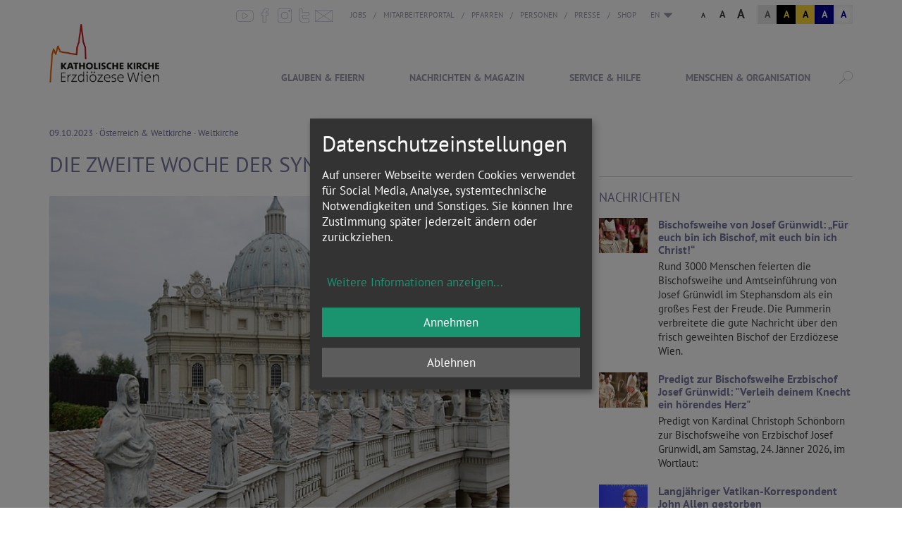

--- FILE ---
content_type: text/html; charset=UTF-8
request_url: https://www.erzdioezese-wien.at/site/nachrichtenmagazin/schwerpunkt/bischofssynodezursynodale/article/115273.html
body_size: 27241
content:

<!DOCTYPE html>





    

<html lang="de">
<head>
<!-- PreScripts -->





    <script>var klaroConfig = {"findme":"findme-001","htmlTexts":true,"groupByPurpose":false,"cookieName":"klaro_consent_manager","default":false,"mustConsent":false,"acceptAll":true,"hideDeclineAll":false,"hideLearnMore":false,"noticeAsModal":true,"disablePoweredBy":true,"services":[{"name":"facebook","title":"Facebook","purposes":["socialmedia"],"callback":function(state, app){ if (state !== false && dataLayer) { dataLayer.push({'event': 'consent_facebook'}); } }},{"name":"googlecalendar","title":"Google Kalender","purposes":["other"],"callback":function(state, app){ if (state !== false && dataLayer) { dataLayer.push({'event': 'consent_googlecalendar'}); } }},{"name":"googlemaps","title":"Google Maps","purposes":["other"],"callback":function(state, app){ if (state !== false && dataLayer) { dataLayer.push({'event': 'consent_googlemaps'}); } }},{"name":"hubspot","title":"Hubspot","purposes":["analytics"],"callback":function(state, app){ if (state !== false && dataLayer) { dataLayer.push({'event': 'consent_hubspot'}); } }},{"name":"instagram","title":"Instagram","purposes":["socialmedia"],"callback":function(state, app){ if (state !== false && dataLayer) { dataLayer.push({'event': 'consent_instagram'}); } }},{"name":"matomo","title":"Matomo","purposes":["analytics"],"callback":function(state, app){ if (state !== false && dataLayer) { dataLayer.push({'event': 'consent_matomo'}); } }},{"name":"siteswift","title":"siteswift.connected","purposes":["essential"],"callback":function(state, app){ if (state !== false && dataLayer) { dataLayer.push({'event': 'consent_siteswift'}); } },"required":true},{"name":"soundcloud","title":"Soundcloud","purposes":["socialmedia"],"callback":function(state, app){ if (state !== false && dataLayer) { dataLayer.push({'event': 'consent_soundcloud'}); } }},{"name":"spotify","title":"Spotify","purposes":["socialmedia"],"callback":function(state, app){ if (state !== false && dataLayer) { dataLayer.push({'event': 'consent_spotify'}); } },"default":true},{"name":"tiktok","title":"TikTok","purposes":["socialmedia"],"callback":function(state, app){ if (state !== false && dataLayer) { dataLayer.push({'event': 'consent_tiktok'}); } }},{"name":"twitter","title":"Twitter","purposes":["socialmedia"],"callback":function(state, app){ if (state !== false && dataLayer) { dataLayer.push({'event': 'consent_twitter'}); } }},{"name":"youtube","title":"Youtube","purposes":["socialmedia"],"callback":function(state, app){ if (state !== false && dataLayer) { dataLayer.push({'event': 'consent_youtube'}); } }},{"name":"yumpu","title":"yumpu","purposes":["socialmedia"],"callback":function(state, app){ if (state !== false && dataLayer) { dataLayer.push({'event': 'consent_yumpu'}); } }}],"translations":{"de":{"poweredBy":"","purposes":{"analytics":"Analyse","security":"Sicherheit","socialmedia":"Social Media","advertising":"Werbung","marketing":"Marketing","styling":"Design","essential":"Systemtechnische Notwendigkeit","other":"Sonstiges","":"Unbekannt"},"consentNotice":{"description":"<h2>Datenschutzeinstellungen<\/h2>\r\n<br>\r\nAuf unserer Webseite werden Cookies verwendet f\u00fcr Social Media, Analyse, systemtechnische Notwendigkeiten und Sonstiges. Sie k\u00f6nnen Ihre Zustimmung sp\u00e4ter jederzeit \u00e4ndern oder zur\u00fcckziehen.","learnMore":"Weitere Informationen anzeigen"},"ok":"Annehmen","decline":"Ablehnen","consentModal":{"description":"\u00dcbermittlung von Daten in Staaten ohne angemessenes Datenschutzniveau: Soweit Ihre getroffenen Einstellungen auch Anbieter umfassen, die Daten in Staaten ohne Vorliegen eines Angemessenheitsbeschlusses gem. Art. 45 Abs 3 DSGVO und ohne geeignete Garantien gem. Art. 46 DSGVO (wie insbesondere die USA) \u00fcbermitteln, so gilt Ihre Einwilligung auch hierf\u00fcr. Es besteht das Risiko, dass Ihre derart \u00fcbermittelten Daten dem Zugriff durch Beh\u00f6rden in diesen Drittstaaten zu Kontroll- und \u00dcberwachungszwecken unterliegen und dagegen keine wirksamen Rechtsbehelfe zur Verf\u00fcgung stehen. Ihre erteilte Einwilligung k\u00f6nnen Sie jederzeit \u00fcber den Button \u201eCookie Einstellungen\u201c am Ende unserer Webseite widerrufen."},"facebook":{"description":"Facebook ist ein soziales Netzwerk, das vom gleichnamigen US-amerikanischen Unternehmen Facebook Inc. betrieben wird."},"googlecalendar":{"description":"Google Kalender ist ein Onlinedienst zur privaten Terminverwaltung."},"googlemaps":{"description":"Google Maps ist ein Online-Kartendienst des US-amerikanischen Unternehmens Google LLC."},"hubspot":{"description":"HubSpot ist ein Unternehmen, das eine All-in-one-Plattform f\u00fcr Inbound-Marketing, Sales, CRM und Kundenservice entwickelt und vermarktet."},"instagram":{"description":"Instagram ist ein Onlinedienst zum Teilen von Fotos und Videos."},"matomo":{"description":"Matomo ist ein Webanalytics Tool f\u00fcr das Tracking von Besuchern auf Webseiten."},"siteswift":{"description":"siteswift.connected - web development framework"},"soundcloud":{"description":"SoundCloud ist ein Online-Musikdienst zum Austausch und zur Distribution von Audiodateien."},"spotify":{"description":"Spotify ist ein digitaler Musikdienst, mit dem man auf Millionen von Songs zugreifen kann."},"tiktok":{"description":"TikTok ist ein Onlinedienst zum Teilen von Kurzvideos."},"twitter":{"description":"Twitter ist ein Mikrobloggingdienst des Unternehmens Twitter Inc."},"youtube":{"description":"Die Benutzer k\u00f6nnen auf dem Portal kostenlos Videoclips ansehen, bewerten, kommentieren und selbst hochladen."},"yumpu":{"description":"Yumpu ist eine Online-Plattform auf der PDF-Dateien in interaktives E-Paper umgewandelt und publiziert werden k\u00f6nnen."}},"en":{"poweredBy":"","purposes":{"analytics":"Analytics","security":"Security","socialmedia":"Social Media","advertising":"Advertising","marketing":"Marketing","styling":"Styling","essential":"Technical requirement","other":"Other","":"Undefined"},"consentNotice":{"description":"<h2>Privacy settings<\/h2>\r\n<br>\r\nWe use cookies to ensure the services of social media, analytics, for technical requirements and other. You can always change or withdraw your consent later.","learnMore":"for further information"},"ok":"accept","decline":"decline","facebook":{"description":"Facebook is an American online social media and social networking service based in Menlo Park, California and a flagship service of the namesake company Facebook, Inc."},"googlecalendar":{"description":"Google Calendar is a time-management and scheduling calendar service."},"googlemaps":{"description":"Google Maps is a web mapping service developed by Google."},"hubspot":{"description":"HubSpot is a company that develops and markets an all-in-one platform for inbound marketing, sales, CRM and customer service."},"instagram":{"description":"Instagram is an American photo and video-sharing social networking service."},"matomo":{"description":"Matomo is a web analytics tool for tracking visitors to websites."},"siteswift":{"description":"siteswift.connected - web development framework"},"soundcloud":{"description":"SoundCloud depicts audio tracks graphically as waveforms and allows users to post \"timed comments\" on specific parts of any track."},"spotify":{"description":"Spotify is a digital music service that gives you access to millions of songs."},"tiktok":{"description":"TikTok is an online service for sharing short videos."},"twitter":{"description":"Twitter is an American microblogging and social networking service on which users post and interact with messages known as \"tweets\"."},"youtube":{"description":"Users can view, rate, comment and upload video clips on the portal free of charge."},"yumpu":{"description":"Yumpu is an online platform where PDF-files can be converted into interactive e-paper and published."}},"zz":{"privacyPolicyUrl":"https:\/\/www.erzdioezese-wien.at\/site\/datenschutz"}},"reloadPageAfterSave":true,"consentLogUrl":"https:\/\/www.erzdioezese-wien.at\/action\/cookieconsent\/ping"};
</script>
            <script>
            // Define dataLayer and the gtag function.
            window.dataLayer = window.dataLayer || [];
            function gtag(){dataLayer.push(arguments);}

            // Set default consent to 'denied' as a placeholder
            // Determine actual values based on your own requirements
            gtag('consent', 'default', {
            'ad_storage': 'denied',
            'ad_user_data': 'denied',
            'ad_personalization': 'denied',
            'analytics_storage': 'denied'
            });
        </script>
        <script type="text/javascript" src="/swstatic-260123052053/resources/consent-management/index.js"></script>



<!-- Standard -->






                    <link rel="canonical" href="https://www.erzdioezese-wien.at/site/nachrichtenmagazin/schwerpunkt/bischofssynodezursynodale/article/115273.html">
    
    
    

    <title>Die zweite Woche der Synode startet</title>
<link rel="stylesheet" type="text/css" href="/swstatic-260123052053/swscripts/jquery/plugins/shariff/shariff.min.css" media="all">
<link rel="stylesheet" type="text/css" href="/swstatic-260123052053/swscripts/jquery/plugins/shariff/shariff_themes.css" media="all">
<link rel="stylesheet" type="text/css" href="/swstatic-260123052053/styles/portal/external_resources.css" media="all">
<link rel="stylesheet" type="text/css" href="/swstatic-260123052053/styles/portal/jqueryUI/smoothness/jquery-ui.default.css" media="all">
<link rel="stylesheet" type="text/css" href="/swstatic-260123052053/styles/portal/jqueryUI/smoothness/jquery-ui.overwrite.css" media="all">
<link rel="stylesheet" type="text/css" href="/swstatic-260123052053/swscripts/bower/dist/magnific-popup/magnific-popup.css" media="all">
<link rel="stylesheet" type="text/css" href="/swstatic-260123052053/swscripts/bower/custom/magnific-popup/magnific-popup-site.custom.css" media="all">
<link rel="stylesheet" type="text/css" href="/swstatic-260123052053/swscripts/bower/custom/animate.css/animate.min.css" media="all">
<link rel="stylesheet" type="text/css" href="/swstatic-260123052053/styles/portal/styles.css" media="all">
<link rel="stylesheet" type="text/css" href="/swstatic-260123052053/styles/portal/color_1.css" media="all">
<link rel="stylesheet" type="text/css" href="/swstatic-260123052053/styles/site/mod_search.css" media="all">
<link rel="stylesheet" type="text/css" href="/swstatic-260123052053/styles/portal/mod_popup.css" media="all">
<script language="javascript" type="text/javascript" src="/swstatic-260123052053/swscripts/jquery/jquery.js"></script>
<script language="javascript" type="text/javascript" src="/swstatic-260123052053/swscripts/jquery/ui/jquery.ui.js"></script>
<script language="javascript" type="text/javascript" src="/swstatic-260123052053/swscripts/bower/dist/magnific-popup/jquery.magnific-popup.js"></script>
<script language="javascript" type="text/javascript" src="/swstatic-260123052053/swscripts/jquery/plugins/prettyPhoto/jquery.prettyPhoto.js"></script>
<script language="javascript" type="text/javascript" src="/swstatic-260123052053/swscripts/std/stdHTMLhead.js"></script>
<script language="javascript" type="text/javascript" src="/swstatic-260123052053/swscripts/bower/dist/waypoints/jquery.waypoints.min.js"></script>
<script language="javascript" type="text/javascript" src="/swstatic-260123052053/swscripts/bower/dist/css-element-queries/ResizeSensor.js"></script>
<script language="javascript" type="text/javascript" src="/swstatic-260123052053/swscripts/bower/dist/css-element-queries/ElementQueries.js"></script>
<script language="javascript" type="text/javascript" src="/swstatic-260123052053/swscripts/jquery/plugins/formValidator/jquery.validationEngine.js"></script>
<script language="javascript" type="text/javascript" src="/swstatic-260123052053/swscripts/jquery/plugins/formValidator/jquery.validationEngine-de.js"></script>
<script language="javascript" type="text/javascript" src="/swstatic-260123052053/swscripts/jquery/plugins/formValidator/other-validations.js"></script>
<script language="javascript" type="text/javascript" src="/swstatic-260123052053/swscripts/jquery/plugins/mmenu/jquery.mmenu.min.all.js"></script>
<script language="javascript" type="text/javascript" src="/swstatic-260123052053/swscripts/jquery/plugins/swWatermark/jquery.swWatermark.js"></script>
<script language="javascript" type="text/javascript" src="/swstatic-260123052053/swscripts/jquery/plugins/swMenuToggler/jquery.swMenuToggler.js"></script>
<script language="javascript" type="text/javascript" src="/swstatic-260123052053/swscripts/std/navtree.js"></script>
<script language="javascript" type="text/javascript" src="/swstatic-260123052053/swscripts/jquery/plugins/popupOverlay/jquery.popupoverlay.min.js"></script>
<script language="javascript" type="text/javascript" src="/swstatic-260123052053/swscripts/std/swpopup_extended.js"></script>
<meta name='sw-contenttype' content='article'>
<script language="javascript" type="text/javascript">try { $( document ).ready(function() { $("form").append($("<input type='hidden' name='csrf-auto-token' value='126a7858d25a12c9'>")); $.ajaxPrefilter(function( options ) { if ( !options.beforeSend) { options.beforeSend = function (xhr) { xhr.setRequestHeader('X-CSRF-TOKEN', '126a7858d25a12c9');}}});}); } catch (err) {}</script>

    <meta property="og:type"		content="object">
    <meta property="og:title"		content="Die zweite Woche der Synode startet ">
    <meta property="og:description" content="Bei Frühmesse im Petersdom wurde um Frieden in den aktuellen Konflikten gebetet.">

    <meta property="og:image"		content="https://www.erzdioezese-wien.at/storage/img/4f/b1/asset-1325bc572f192dfb4ec6.jpg">
    <meta property="og:url"			content="https://www.erzdioezese-wien.at/site/nachrichtenmagazin/schwerpunkt/bischofssynodezursynodale/article/115273.html">

    <meta name="language"			content="de">
    <meta name="title"				content="Die zweite Woche der Synode startet">
    <meta name="description"		content="Bei Frühmesse im Petersdom wurde um Frieden in den aktuellen Konflikten gebetet.">
    <meta name="keywords"			content="">
    <meta name="author"				content="">
    <meta name="copyright"			content="">
    <meta name="DC.Title"			content="Die zweite Woche der Synode startet">
    <meta name="DC.Description"		content="Bei Frühmesse im Petersdom wurde um Frieden in den aktuellen Konflikten gebetet.">
    <meta name="DC.Creator"			content="">
    <meta name="DC.Language"		content="de">
    <meta name="DC.Rights"			content="">
    <meta name="DC.Subject"			content="">



    <meta name="sw-searchkey" content="portal">


<meta name="generator"					content="siteswift-CMS, (c)1999-2026 www.siteswift.com">
<meta name="designer"					content="Agentur Zeitpunkt Mediendesign und -produktion GmbH">

<meta http-equiv="X-UA-Compatible"		content="IE=edge">
<meta name="viewport"					content="width=device-width, initial-scale=1">

<meta name="google-site-verification"	content="VTNuxXZQiKfN_bOyhuM_LwrwN1mGQqZ6QLkjk59qnRI">
<meta name="google-site-verification"	content="gqZHr5xypDaotrxpBtHpPqa9OYmZpeUbnJLhEQfKh38">
<meta property="fb:pages"				content="241915349197271">
<meta property="fb:pages"				content="377374578988880">

<!--  Favicon  -->

    <link rel="shortcut icon" href="/storage/img/9a/5e/asset-bf6e6815ae327cc2d59e.png" type="image/x-icon">
<!-- Stylesheet -->











<style type="text/css">
            html {
            font-size: 10px;
        }
            </style>

    <style type="text/css">
        /* site/home - Sidebar: Pfarrsuche Header - START */
#inpage_nav_7622 {
  padding: 30px 20px 30px 20px;
  background-color: #E0E1E7;
  text-align: center;
}

#inpage_nav_7622 .sweTitle1 {
  font-size: 2.8rem;
  line-height: 2.8rem;
  text-transform: uppercase;
  text-align: center;
}

#inpage_nav_7622 .swMap .mapSearch {
    background-color: transparent;
}

#inpage_nav_7622 .swMap .mapSearch input,
#inpage_nav_7622 .swMap .mapSearch #map_searchButton {
    width: 100%;
}

#inpage_nav_7622 .swMap .mapSearch #map_searchButton {
    margin-top: 5px;
}

/* site/home - Sidebar: Pfarrsuche Header - END */
    </style>







<!-- PostScripts -->














<script type="text/javascript">
    $(document).ready(function() {


        //--- scroll to form alert/success message ---
        if ($(".modAlert").length > 0) swScrollTo(".modAlert", -200);
        if ($(".thankyouMsg").length > 0) swScrollTo(".thankyouMsg", -200);

        //--- create js klaro-link from class "cookieSettings" ---
        $(".cookieSettings a, a.cookieSettings").click(function(e){
            e.preventDefault();
            return klaro.show();
        });
        $(".cookieSettings").parent("a").click(function(e){
            e.preventDefault();
            return klaro.show();
        });

        $("#bottomnavBox li:first").css({
            marginTop: "20px"
        });
        $("#bottomnavBox li")
            .css({
                textTransform: "uppercase"
            })
            .removeClass("firstrow")
            .removeClass("lastrow")
            .addClass("topnavrow")
            .clone()
            .appendTo("#mainnavMobileBox ul:first");

        $("#mainnavMobileBox").mmenu({
            slidingSubmenus: true,
            counters: false,
            iconPanels: true,
            extensions: ['pageshadow', "effect-menu-slide"],
            navbar: {
                title: "Startseite"
            },
            offCanvas: {
                position: "right"
            }
        });

        //--- langnav toggler: start ---
        var langCount = 0;
        var $hidLang = $(".barLang li").filter(function(key, elm){
                if ($(elm).find("div.selected").length == 0) {
                    return $(elm);
                } else {
                    langCount++;
                }

            });

        if (langCount == 0) {
            var currentLang = $(".barLang .li1 a").text();
        } else {
            var currentLang = $(".barLang .selected a").text();
        }

        if (currentLang != '') $("#langBox").prepend('<div class="currentLang">' + currentLang + ' </div>');

        $(".currentLang").click(function(){
            $("#langnavBox").slideToggle("normal", function(){

                if ($(".clickblocker").length > 0) {
                    $(".clickblocker").remove()
                } else {
                    // evil z-index hack...
                    $("#topBox, #footerBox").append('<div class="clickblocker">')
                    $(".clickblocker").click(function(){
                        $(".currentLang").click();
                    });
                }

            });
        });
        //--- langnav toggler: end ---

        //--- reveal search: start ---
        $(".revealQuicksearch").click(function(){
            $("#quicksearch").addClass("showSearch");
            $("#quicksearch .searchBox").focus();
        });
        $(".closeQuicksearch").click(function(){
            $("#quicksearch").removeClass("showSearch");
        });
        //--- reveal search: end ---

        try {
            var api = $('#mainnavMobileBox').data('mmenu');
            api.bind('open', function() { $(".parallax-mirror").prependTo("#mmenuwrapper"); });
            api.bind('closed', function() { $(".parallax-mirror").prependTo("body"); });
        } catch(e) {}

        //--- img resize for viewport ---
        var imgMaxWidth = 296;
        $("img").each(function(){
            // resize images bigger than imgMaxWidth
            if ($(this).width() > imgMaxWidth) {
                $(this).addClass("sysimage");
            }
        });


        
        
        fixParallaxPosition();

        //--- media query event handler ---
        if (matchMedia) {
            var sm = window.matchMedia("(min-width: 992px)"); // tablet
            sm.addListener(widthChange);
            widthChange(sm);
        }

        //--- get footer nav height to stretch box if "ul ul > ul" ---
        var fnavHeight = 0;
        $("#footernavBox ul").each(function(){
            var elHeight = $(this).height();
            fnavHeight = elHeight > fnavHeight ? fnavHeight = elHeight : fnavHeight = fnavHeight;
        });
        $("#footernavBox").css("min-height", fnavHeight + "px");

        //--- animate items when they scroll into view ---
        $('[data-animation-effect]').waypoint(function(directions) {
            var self = this.element;
            $(self).addClass("animated " + $(self).attr('data-animation-effect'));
        },{
            triggerOnce: true,
            offset:'90%'
        });

    });

    $(window).load(function(){
            });


    function addGoogleTranslateScript() {
        var googleTranslateScript = document.createElement('script');
        googleTranslateScript.type = 'text/javascript';
        googleTranslateScript.async = true;
        googleTranslateScript.src = '//translate.google.com/translate_a/element.js?cb=googleTranslateElementInit';
        ( document.getElementsByTagName('head')[0] || document.getElementsByTagName('body')[0] ).appendChild( googleTranslateScript );
    }


    function scriptXS() {
        // turn off prettyPhoto - open links in new window instead
        $("a[rel='prettyPhoto']").unbind();
        $("a[rel='prettyPhoto']").attr("target","_blank");
    }

    /* -----===== animationframe: start =====----- */
    var fps = 60;
    var now;
    var then = Date.now();
    var interval = 1000/fps;
    var delta;

    function fixParallaxPosition() {
        requestAnimationFrame(fixParallaxPosition);

        now = Date.now();
        delta = now - then;

        if (delta > interval) {
            then = now - (delta % interval);

            // recalculate parallax position (workaround for content height change)
            $(window).trigger('resize.px.parallax');

                    }

    }
    /* -----===== animationframe: end =====----- */

    

    // media query change
    function widthChange(sm) {

        if (sm.matches) { // window width is at least 768px
            restoreInfoContent();
        } else { // window width is less than 768px
            moveInfoContent();
        }

    }


    // move infoContentBox to sidebar (layout: mobile)
    function moveInfoContent(sm) {
        $("#topInfoContentBox").appendTo("#mainnavMobileBox .treeMobile")
    }

    // restore infoContentBox from sidebar (layout: tablet+)
    function restoreInfoContent(sm) {
        $("#topInfoContentBox").prependTo("#topBox")
    }

</script>





<!-- RSS-Feed -->
<!-- <link rel="alternate" type="application/rss+xml" title="RSS-Feed" href="https://www.erzdioezese-wien.at/backend/rss/rss2?channel=standard"> -->
<link rel="alternate" type="application/rss+xml" title="RSS-Feed" href="https://www.erzdioezese-wien.at/backend/rss/atom?channel=standard">

    <!-- themecolors -->
    <style type="text/css">

                                                                                                        
    </style>







    
    


    
    





    

<!-- section-path: site/nachrichtenmagazin/schwerpunkt/bischofssynodezursynodale -->
<!-- section-id: 41961 -->
<!-- section-request-type: article -->
<!-- section-request-id: 115273 -->
</head>
<body class="mainpage" id="startBox" x-ms-format-detection="none">





    
    


<div id="mmenuwrapper">
<div id="printHeaderBox">Samstag 24. Januar 2026</div>
<!-- *** HEADERBOX: Anfang *** -->
<div id="headerBox" class="noprint hidden">
    <!-- Seitenbereiche: Anfang -->
    <span>Seitenbereiche:</span>
    <ul>
        <li><a href="#contentBox" accesskey="0">zum Inhalt [Alt+0]</a></li>
        <li><a href="#mainnavBox" accesskey="1">zum Hauptmenü [Alt+1]</a></li>
    </ul>
    <!-- Seitenbereiche: Ende -->
    <hr>
</div>
<!-- *** HEADERBOX: Ende *** -->

<!-- *** MAIN-LAYOUT: Anfang *** -->
    
    

    




<script type="text/javascript" language="javascript">
    $(document).ready(function() {
        $("#cse-search-box .searchBox").swWatermark( {
            value:	"Suche...",
            emptyClass:	"swWatermark"
        });

        $("#searchButton").on("click", function() { $("#searchBox").val($("input[name='searchkeys']:checked").val()); $("#cse-search-box").submit() });

    });
</script>

<div id="quicksearch" data-sw-noindex="noindex">
    <form id="cse-search-box" action="/site/search_list.siteswift?so=site_search_form&amp;do=site_search_form&amp;c=find&amp;s=41961&amp;t=126a7858d25a12c9" method="post" enctype="multipart/form-data">

        <input type="hidden" name="searchkeys" value="portal">
        <input type="text" class="searchBox" size="28" name="FullText">

        <a href="#" class="button" title="suchen"><span class="hidden">suchen</span></a>

        <div class="clearFloat"></div>

        <div id="searchAddOpts">
            <div class="swTable">
                <div class="swTableRow">
                    <div class="swTableCell radio"><input class="rb" type="radio" name="searchkeys" id="searchtype_alles" value="" checked></div>
                    <div class="swTableCell"><label for="searchtype_alles">Inhalte</label></div>
                </div>
                <!--
                <div class="swTableRow">
                    <div class="swTableCell radio"><input class="rb" type="radio" name="searchkeys" id="searchtype_termine" value="termine"></div>
                    <div class="swTableCell"><label for="searchtype_termine">Termine</label></div>
                </div>
                -->
                <div class="swTableRow">
                    <div class="swTableCell radio"><input class="rb" type="radio" name="searchkeys" id="searchtype_pfarren" value="pfarre"></div>
                    <div class="swTableCell"><label for="searchtype_pfarren">Pfarren</label></div>
                </div>
                <div class="swTableRow">
                    <div class="swTableCell radio"><input class="rb" type="radio" name="searchkeys" id="searchtype_personen" value="person"></div>
                    <div class="swTableCell"><label for="searchtype_personen">Personen</label></div>
                </div>
                <div class="swTableRow">
                    <div class="swTableCell radio"><input class="rb" type="radio" name="searchkeys" id="searchtype_einrichtungen" value="einrichtung"></div>
                    <div class="swTableCell"><label for="searchtype_einrichtungen">Institutionen</label></div>
                </div>
            </div>
        </div>
    </form>

    <div class="closeQuicksearch"></div>
</div>
            <header id="topBox" class="noprint">

            <div id="topInfoContentBox">
                <div class="container">
                    <div class="row">
                        <div class="col-sm-12">
                            <div id="topInfoBox" class="pull-right">

                                <div id="sociallinksBox"><ul class="nospacing">
    <li class="youtube"><a href="https://www.youtube.com/user/ErzdioezeseWien" target="_blank" title="YouTube"><span class="hidden">YouTube</span></a></li>
    <li class="facebook"><a href="https://www.facebook.com/ERZDIOEZESE.WIEN" target="_blank" title="facebook"><span class="hidden">facebook</span></a></li>
    <li class="instagram"><a href="https://www.instagram.com/erzdioezesewien" target="_blank" title="instagram"><span class="hidden">instagram</span></a></li>
    <li class="twitter"><a href="https://twitter.com/ErzdioezeseWien" target="_blank" title="twitter"><span class="hidden">twitter</span></a></li>
    <li class="mail"><a href="mailto:anliegen@edw.or.at" title="E-Mail an anliegen@edw.or.at"><span class="hidden">anliegen@edw.or.at</span></a></li>
</ul></div>

                                <nav id="topnavBox" class="hidden-xs hidden-sm">
                                    <!-- Topmenü: Anfang -->
                                    <span class="hidden">Topmenü:</span>
                                    

<div class="barTop"><ul class="ul1 firstul"><li class="li1 firstrow"><div class="firstrow item1 approved"><a accessKey="" onclick='this.blur();' href="https://www.erzdioezese-wien.at/pages/inst/14428019/stellenangebote" class="firstrow item1 approved"><span>Jobs</span></a></div></li><li class="li2"><div class="item2 approved"><a accessKey="" onclick='this.blur();' href="https://www.erzdioezese-wien.at/mitarbeiterportal/home" class="item2 approved"><span>Mitarbeiterportal</span></a></div></li><li class="li3"><div class="item3 approved"><a accessKey="" onclick='this.blur();' href="https://www.erzdioezese-wien.at/site/menschenorganisation/pfarrenordengemeinschafte/pfarren" class="item3 approved"><span>Pfarren</span></a></div></li><li class="li4"><div class="item4 approved"><a accessKey="" onclick='this.blur();' href="https://www.erzdioezese-wien.at/site/menschenorganisation/menschen/personen" class="item4 approved"><span>Personen</span></a></div></li><li class="li5"><div class="item5 approved"><a accessKey="" onclick='this.blur();' href="https://www.erzdioezese-wien.at/unit/presse/home" class="item5 approved"><span>Presse</span></a></div></li><li class="li6 lastrow"><div class="lastrow item6 approved"><a accessKey="" onclick='this.blur();' href="https://www.erzdioezese-wien.at/shop/behelfe" class="lastrow item6 approved" target="_blank"><span>Shop</span></a></div></li></ul></div>


                                    <div class="hidden noprint"><hr></div>
                                    <!-- Topmenü: Ende -->
                                </nav>

                                <nav id="langBox" class="hidden-xs hidden-sm">
                                    <div id="langnavBox">
                                        <!-- Sprachenmenü: Anfang -->
                                        <span class="hidden">Sprachenmenü:</span>
                                        

<div class="barLang"><ul class="ul1 firstul"><li class="li1 firstrow"><div class="children  firstrow item1 approved"><a accessKey="" onclick='this.blur();' href="https://www.erzdioezese-wien.at/site/en" class="children  firstrow item1 approved"><span>EN</span></a></div></li><li class="li2"><div class="children  item2 approved"><a accessKey="" onclick='this.blur();' href="https://www.erzdioezese-wien.at/site/fr" class="children  item2 approved"><span>FR</span></a></div></li><li class="li3"><div class="children  item3 approved"><a accessKey="" onclick='this.blur();' href="https://www.erzdioezese-wien.at/site/es" class="children  item3 approved"><span>ES</span></a></div></li><li class="li4"><div class="children  item4 approved"><a accessKey="" onclick='this.blur();' href="https://www.erzdioezese-wien.at/site/it" class="children  item4 approved"><span>IT</span></a></div></li><li class="li5 lastrow"><div class="children  lastrow item5 approved"><a accessKey="" onclick='this.blur();' href="https://www.erzdioezese-wien.at/site/pl" class="children  lastrow item5 approved"><span>PL</span></a></div></li></ul></div>


                                        <div class="hidden noprint"><hr></div>
                                        <!-- Sprachenmenü: Ende -->
                                    </div>
                                </nav>

                                <div id="waiBox"><ul class="nospacing waisettings">
		<li class="fontsize fontsize1"><a href="/portal/article_detail_feature.siteswift?so=all&do=all&c=setpref&d=fontsize%3A1&s=41961&t=126a7858d25a12c9" title="Schriftgröße: normal">A<span class="hidden">: Schriftgröße: normal</span></a></li>
		<li class="fontsize fontsize2"><a href="/portal/article_detail_feature.siteswift?so=all&do=all&c=setpref&d=fontsize%3A2&s=41961&t=126a7858d25a12c9" title="Schriftgröße: groß">A<span class="hidden">: Schriftgröße: groß</span></a></li>
		<li class="fontsize fontsize3"><a href="/portal/article_detail_feature.siteswift?so=all&do=all&c=setpref&d=fontsize%3A3&s=41961&t=126a7858d25a12c9" title="Schriftgröße: sehr groß">A<span class="hidden">: Schriftgröße: sehr groß</span></a></li>
		
		<li class="color color1 c_standard"><a href="/portal/article_detail_feature.siteswift?so=all&do=all&c=setpref&d=color%3A1&s=41961&t=126a7858d25a12c9" title="Standardfarben">A<span class="hidden">: Standardfarben</span></a></li>
		<li class="color color2 c_yellowblack"><a href="/portal/article_detail_feature.siteswift?so=all&do=all&c=setpref&d=color%3A2&s=41961&t=126a7858d25a12c9" title="Gelb auf Schwarz">A<span class="hidden">: Gelb auf Schwarz</span></a></li>
		<li class="color color3 c_blackyellow"><a href="/portal/article_detail_feature.siteswift?so=all&do=all&c=setpref&d=color%3A3&s=41961&t=126a7858d25a12c9" title="Schwarz auf Gelb">A<span class="hidden">: Schwarz auf Gelb</span></a></li>
		<li class="color color4 c_whiteblue"><a href="/portal/article_detail_feature.siteswift?so=all&do=all&c=setpref&d=color%3A4&s=41961&t=126a7858d25a12c9" title="Weiss auf Blau">A<span class="hidden">: Weiss auf Blau</span></a></li>
		<li class="color color5 c_bluewhite"><a href="/portal/article_detail_feature.siteswift?so=all&do=all&c=setpref&d=color%3A5&s=41961&t=126a7858d25a12c9" title="Blau auf Weiss">A<span class="hidden">: Blau auf Weiss</span></a></li>
</ul>
<div class="clearFloat"></div></div>

                            </div>
                        </div>
                    </div>
                </div>
            </div>

            <div id="mainHeaderBox">
                <div class="container">
                    <div class="row">
                        <div class="col-sm-12">
                            <div id="mainHeaderContentBox">
                                <div id="homelinkBox">
                                    <a href='https://www.erzdioezese-wien.at/site/home' title="Startseite"><img src="/img/a4/71/34d37f042e0c596f6831/logo_edw_2017.png" loading="lazy" width="340" height="128" alt="" title="" style="object-position: 50% 50%;"></a>
                                </div>
                                <nav id="mainnavBox" class="hidden-xs hidden-sm">
                                    <!-- Hauptmenü: Anfang -->
                                    <div class="hidden">Hauptmenü:</div>

                                    
                                        

<script type="text/javascript" language="javascript">
$(window).ready(function() {
	$.swMenuToggler.button("#mainnavToggler .toggleContent1 .overlay", "#mainnavToggler .toggle1 .header, #mainnavToggler .toggleContent1 .closeLink", "hide", "#mainnavToggler .toggleContent1 .overlay, #mainnavToggler .toggleContent2 .overlay, #mainnavToggler .toggleContent3 .overlay, #mainnavToggler .toggleContent4 .overlay");
	$.swMenuToggler.button("#mainnavToggler .toggleContent2 .overlay", "#mainnavToggler .toggle2 .header, #mainnavToggler .toggleContent2 .closeLink", "hide", "#mainnavToggler .toggleContent1 .overlay, #mainnavToggler .toggleContent2 .overlay, #mainnavToggler .toggleContent3 .overlay, #mainnavToggler .toggleContent4 .overlay");
	$.swMenuToggler.button("#mainnavToggler .toggleContent3 .overlay", "#mainnavToggler .toggle3 .header, #mainnavToggler .toggleContent3 .closeLink", "hide", "#mainnavToggler .toggleContent1 .overlay, #mainnavToggler .toggleContent2 .overlay, #mainnavToggler .toggleContent3 .overlay, #mainnavToggler .toggleContent4 .overlay");
	$.swMenuToggler.button("#mainnavToggler .toggleContent4 .overlay", "#mainnavToggler .toggle4 .header, #mainnavToggler .toggleContent4 .closeLink", "hide", "#mainnavToggler .toggleContent1 .overlay, #mainnavToggler .toggleContent2 .overlay, #mainnavToggler .toggleContent3 .overlay, #mainnavToggler .toggleContent4 .overlay");
	$("#mainnavToggler .toggle .header").click(function() {
			$("#mainnavToggler .toggle .header").removeClass("opened");
			$(this).addClass("opened");
		});
	$("#mainnavToggler .toggleContent .overlay").mouseleave(function() {
			// close nav
			$(this).find(".closeLink").click();
			$("#mainnavToggler .toggle .header").removeClass("opened");
		});
});
</script>
<ul class="nospacing" id="mainnavToggler">
	<li class="toggle toggle1"><a href="#" class="header ">Glauben & Feiern</a></li>
	<li class="toggleContent toggleContent1">
		<div class="overlay">
			<div class="wrapper">
				<div class="sl">

<div class="treeToggle"><ul class="ul1 firstul"><li class="li1 firstrow"><div class="children  firstrow item1 approved"><a accessKey="" onclick='this.blur();' href="https://www.erzdioezese-wien.at/site/glaubenfeiern/spirituelles" class="children  firstrow item1 approved"><span>Spiritualit&auml;t</span></a></div><ul class="ul1 firstul"><li class="li1 firstrow"><div class="children  firstrow item1 approved"><a accessKey="" onclick='this.blur();' href="https://www.erzdioezese-wien.at/site/glaubenfeiern/spirituelles/beten" class="children  firstrow item1 approved"><span>Beten &amp; Meditation</span></a></div></li><li class="li2"><div class="children  item2 approved"><a accessKey="" onclick='this.blur();' href="https://www.erzdioezese-wien.at/pilgern" class="children  item2 approved"><span>Pilgern</span></a></div></li><li class="li3"><div class="item3 approved"><a accessKey="" onclick='this.blur();' href="https://www.erzdioezese-wien.at/site/glaubenfeiern/spirituelles/leibundseele" class="item3 approved"><span>Leib und Seele</span></a></div></li><li class="li4 lastrow"><div class="children  lastrow item4 approved"><a accessKey="" onclick='this.blur();' href="https://www.erzdioezese-wien.at/grosse-christen-heilige-und-vorbilder" class="children  lastrow item4 approved"><span>Heilige und Vorbilder</span></a></div></li></ul></li><li class="li2"><div class="children  item2 approved"><a accessKey="" onclick='this.blur();' href="https://www.erzdioezese-wien.at/site/glaubenfeiern/imkirchenjahr" class="children  item2 approved"><span>Kirchenjahr</span></a></div><ul class="ul2"><li class="li1 firstrow"><div class="firstrow item1 approved"><a accessKey="" onclick='this.blur();' href="https://www.erzdioezese-wien.at/site/glaubenfeiern/imkirchenjahr/sonntag" class="firstrow item1 approved"><span>Sonntag</span></a></div></li><li class="li2"><div class="children  item2 approved"><a accessKey="" onclick='this.blur();' href="https://www.erzdioezese-wien.at/advent" class="children  item2 approved"><span>Advent</span></a></div></li><li class="li3"><div class="children  item3 approved"><a accessKey="" onclick='this.blur();' href="https://www.erzdioezese-wien.at/weihnachten" class="children  item3 approved"><span>Weihnachten</span></a></div></li><li class="li4"><div class="children  item4 approved"><a accessKey="" onclick='this.blur();' href="https://www.erzdioezese-wien.at/fastenzeit" class="children  item4 approved"><span>Fastenzeit</span></a></div></li><li class="li5"><div class="children  item5 approved"><a accessKey="" onclick='this.blur();' href="https://www.erzdioezese-wien.at/ostern" class="children  item5 approved"><span>Ostern</span></a></div></li><li class="li6"><div class="item6 approved"><a accessKey="" onclick='this.blur();' href="https://www.erzdioezese-wien.at/pfingsten" class="item6 approved"><span>Pfingsten</span></a></div></li><li class="li7 lastrow"><div class="children  lastrow item7 approved"><a accessKey="" onclick='this.blur();' href="https://www.erzdioezese-wien.at/site/glaubenfeiern/imkirchenjahr/allefeste" class="children  lastrow item7 approved"><span>Weitere Feste</span></a></div></li></ul></li><li class="li3"><div class="children  item3 approved"><a accessKey="" onclick='this.blur();' href="https://www.erzdioezese-wien.at/site/glaubenfeiern/sakramentefeiern" class="children  item3 approved"><span>Sakramente &amp; Feiern</span></a></div><ul class="ul3"><li class="li1 firstrow"><div class="firstrow item1 approved"><a accessKey="" onclick='this.blur();' href="https://www.erzdioezese-wien.at/taufe" class="firstrow item1 approved"><span>Taufe</span></a></div></li><li class="li2"><div class="item2 approved"><a accessKey="" onclick='this.blur();' href="https://www.erzdioezese-wien.at/erstkommunion" class="item2 approved"><span>Erstkommunion</span></a></div></li><li class="li3"><div class="children  item3 approved"><a accessKey="" onclick='this.blur();' href="https://www.erzdioezese-wien.at/firmung" class="children  item3 approved"><span>Firmung</span></a></div></li><li class="li4"><div class="children  item4 approved"><a accessKey="" onclick='this.blur();' href="https://www.erzdioezese-wien.at/site/glaubenfeiern/sakramentefeiern/messe" class="children  item4 approved"><span>Heilige Messe</span></a></div></li><li class="li5"><div class="children  item5 approved"><a accessKey="" onclick='this.blur();' href="https://www.erzdioezese-wien.at/site/glaubenfeiern/sakramentefeiern/beichteversoehnung" class="children  item5 approved"><span>Beichte &amp; Vers&ouml;hnung</span></a></div></li><li class="li6"><div class="item6 approved"><a accessKey="" onclick='this.blur();' href="https://www.erzdioezese-wien.at/hochzeit" class="item6 approved"><span>Hochzeit &amp; Ehe</span></a></div></li><li class="li7"><div class="item7 approved"><a accessKey="" onclick='this.blur();' href="https://www.erzdioezese-wien.at/weihe" class="item7 approved"><span>Weihe</span></a></div></li><li class="li8"><div class="item8 approved"><a accessKey="" onclick='this.blur();' href="https://www.erzdioezese-wien.at/krankensalbung" class="item8 approved"><span>Krankensalbung</span></a></div></li><li class="li9 lastrow"><div class="lastrow item9 approved"><a accessKey="" onclick='this.blur();' href="https://www.erzdioezese-wien.at/begraebnis" class="lastrow item9 approved"><span>Begr&auml;bnis</span></a></div></li></ul></li><li class="li4"><div class="children  item4 approved"><a accessKey="" onclick='this.blur();' href="https://www.erzdioezese-wien.at/site/glaubenfeiern/christ" class="children  item4 approved"><span>Christ-Sein</span></a></div><ul class="ul4 lastul"><li class="li1 firstrow"><div class="firstrow item1 approved"><a accessKey="" onclick='this.blur();' href="https://www.erzdioezese-wien.at/site/glaubenfeiern/christ/lebenszeugnis" class="firstrow item1 approved"><span>Lebenszeugnis</span></a></div></li><li class="li2"><div class="item2 approved"><a accessKey="" onclick='this.blur();' href="https://www.erzdioezese-wien.at/site/glaubenfeiern/christ/juengerschaft" class="item2 approved"><span>J&uuml;ngerschaft</span></a></div></li><li class="li3"><div class="children  item3 approved"><a accessKey="" onclick='this.blur();' href="https://www.erzdioezese-wien.at/site/glaubenfeiern/christ/berufung" class="children  item3 approved"><span>Berufung</span></a></div></li><li class="li4"><div class="children  item4 approved"><a accessKey="" onclick='this.blur();' href="https://www.erzdioezese-wien.at/site/glaubenfeiern/christ/unserglaube" class="children  item4 approved"><span>Unser Glaube</span></a></div></li><li class="li5"><div class="children  item5 approved"><a accessKey="" onclick='this.blur();' href="https://www.erzdioezese-wien.at/site/glaubenfeiern/christ/bibel" class="children  item5 approved"><span>Bibel</span></a></div><ul class="ul1 firstul"><li class="li1 firstrow"><div class="children  firstrow item1 approved"><a accessKey="" onclick='this.blur();' href="https://www.erzdioezese-wien.at/gedanken-zum-evangelium" class="children  firstrow item1 approved"><span>Gedanken zum Evangelium</span></a></div></li></ul></li><li class="li6 lastrow"><div class="children  lastrow item6 approved"><a accessKey="" onclick='this.blur();' href="https://www.erzdioezese-wien.at/site/glaubenfeiern/christ/oekumene" class="children  lastrow item6 approved"><span>&Ouml;kumene</span></a></div></li></ul></li></ul></div>

</div>
				<div class="clearFloat"></div>
				<div class="closeLink" title="Navigation schließen">&nbsp;</div>
			</div>
			<div class="clearFloat"></div>
		</div>	
	</li>
	
	<li class="toggle toggle2"><a href="#" class="header ">Nachrichten & Magazin</a></li>
	<li class="toggleContent toggleContent2">
		<div class="overlay">
			<div class="wrapper">
				<div class="sl">

<div class="treeToggle"><ul class="ul1 firstul"><li class="li1 firstrow"><div class="children  firstrow item1 approved"><a accessKey="" onclick='this.blur();' href="https://www.erzdioezese-wien.at/site/nachrichtenmagazin/nachrichten" class="children  firstrow item1 approved"><span>Nachrichten</span></a></div><ul class="ul1 firstul"><li class="li1 firstrow"><div class="firstrow item1 approved"><a accessKey="" onclick='this.blur();' href="https://www.erzdioezese-wien.at/site/home/nachrichten" class="firstrow item1 approved"><span>Nachrichten</span></a></div></li><li class="li2"><div class="item2 approved"><a accessKey="" onclick='this.blur();' href="https://www.erzdioezese-wien.at/site/nachrichtenmagazin/nachrichten/chronik" class="item2 approved"><span>Chronik</span></a></div></li><li class="li3"><div class="item3 approved"><a accessKey="" onclick='this.blur();' href="https://www.erzdioezese-wien.at/site/nachrichtenmagazin/nachrichten/aussendungen" class="item3 approved"><span>Aussendungen kirchl. Einrichtungen</span></a></div></li><li class="li4"><div class="item4 approved"><a accessKey="" onclick='this.blur();' href="https://www.erzdioezese-wien.at/site/nachrichtenmagazin/nachrichten/archiv" class="item4 approved"><span>Archiv</span></a></div></li><li class="li5 lastrow"><div class="lastrow item5 approved"><a accessKey="" onclick='this.blur();' href="https://www.erzdioezese-wien.at/pages/inst/14428675/text/stellungnahmen" class="lastrow item5 approved"><span>Stellungnahmen</span></a></div></li></ul></li><li class="li2"><div class="item2 approved"><a accessKey="" onclick='this.blur();' href="https://www.erzdioezese-wien.at/site/nachrichtenmagazin/termine" class="item2 approved"><span>Termine</span></a></div></li><li class="li3"><div class="children  item3 approved"><a accessKey="" onclick='this.blur();' href="https://www.erzdioezese-wien.at/site/nachrichtenmagazin/magazin" class="children  item3 approved"><span>Magazin</span></a></div><ul class="ul2"><li class="li1 firstrow"><div class="firstrow item1 approved"><a accessKey="" onclick='this.blur();' href="https://www.erzdioezese-wien.at/site/nachrichtenmagazin/magazin/bioethiklebensschutz" class="firstrow item1 approved"><span>Bioethik &amp; Lebensschutz</span></a></div></li><li class="li2"><div class="item2 approved"><a accessKey="" onclick='this.blur();' href="https://www.erzdioezese-wien.at/site/nachrichtenmagazin/magazin/schoepfungsverantwortung" class="item2 approved"><span>Sch&ouml;pfungsverantwortung</span></a></div></li><li class="li3"><div class="item3 approved"><a accessKey="" onclick='this.blur();' href="https://www.erzdioezese-wien.at/site/nachrichtenmagazin/magazin/kleineskirchenlexikon" class="item3 approved"><span>Kleines Kirchenlexikon</span></a></div></li><li class="li4"><div class="item4 approved"><a accessKey="" onclick='this.blur();' href="https://www.erzdioezese-wien.at/site/nachrichtenmagazin/magazin/kirchenfinanzen" class="item4 approved"><span>Kirchenfinanzen</span></a></div></li><li class="li5"><div class="item5 approved"><a accessKey="" onclick='this.blur();' href="https://www.erzdioezese-wien.at/site/nachrichtenmagazin/magazin/missbrauchpraevention" class="item5 approved"><span>Missbrauch &amp; Pr&auml;vention</span></a></div></li><li class="li6"><div class="item6 approved"><a accessKey="" onclick='this.blur();' href="https://www.erzdioezese-wien.at/site/nachrichtenmagazin/magazin/wiederverheiratetundgesch" class="item6 approved"><span>Geschiedene &amp; Wiederverheiratete</span></a></div></li><li class="li7 lastrow"><div class="children  lastrow item7 approved"><a accessKey="" onclick='this.blur();' href="https://www.erzdioezese-wien.at/site/nachrichtenmagazin/magazin/buecher" class="children  lastrow item7 approved"><span>B&uuml;cher</span></a></div></li></ul></li><li class="li4"><div class="children  item4 approved"><a accessKey="" onclick='this.blur();' href="https://www.erzdioezese-wien.at/site/nachrichtenmagazin/schwerpunkt" class="children  item4 approved"><span>Schwerpunkte</span></a></div><ul class="ul3 lastul"><li class="li1 firstrow"><div class="firstrow item1 approved"><a accessKey="" onclick='this.blur();' href="https://www.erzdioezese-wien.at/site/nachrichtenmagazin/schwerpunkt/ukrainehilfe" class="firstrow item1 approved"><span>Ukrainehilfe</span></a></div></li><li class="li2"><div class="item2 approved"><a accessKey="" onclick='this.blur();' href="https://www.erzdioezese-wien.at/site/nachrichtenmagazin/schwerpunkt/bischofssynodezursynodale" class="item2 approved"><span>Bischofssynode zur synodalen Kirche</span></a></div></li><li class="li3"><div class="item3 approved"><a accessKey="" onclick='this.blur();' href="https://www.erzdioezese-wien.at/christenverfolgung" class="item3 approved"><span>Christenverfolgung</span></a></div></li><li class="li4"><div class="children  item4 approved"><a accessKey="" onclick='this.blur();' href="https://www.erzdioezese-wien.at/site/nachrichtenmagazin/schwerpunkt/papstfranziskus" class="children  item4 approved"><span>Papst Franziskus</span></a></div></li><li class="li5"><div class="children  item5 approved"><a accessKey="" onclick='this.blur();' href="https://www.erzdioezese-wien.at/site/nachrichtenmagazin/schwerpunkt/kirchekunst" class="children  item5 approved"><span>Kirche &amp; Kunst</span></a></div></li><li class="li6"><div class="item6 approved"><a accessKey="" onclick='this.blur();' href="https://www.erzdioezese-wien.at/site/nachrichtenmagazin/schwerpunkt/caritassammlungen" class="item6 approved"><span>Caritas Sammlungen</span></a></div></li><li class="li7"><div class="item7 approved"><a accessKey="" onclick='this.blur();' href="https://www.erzdioezese-wien.at/site/nachrichtenmagazin/schwerpunkt/gotteslob" class="item7 approved"><span>Gotteslob &amp; Liturgiekonstitution</span></a></div></li><li class="li8 lastrow"><div class="children  lastrow item8 approved"><a accessKey="" onclick='this.blur();' href="https://www.erzdioezese-wien.at/site/nachrichtenmagazin/schwerpunkt/schwerpunktarchiv" class="children  lastrow item8 approved"><span>Schwerpunkt-Archiv</span></a></div></li></ul></li></ul></div>

</div>
				<div class="clearFloat"></div>
				<div class="closeLink" title="Navigation schließen">&nbsp;</div>
			</div>
			<div class="clearFloat"></div>
		</div>	
	</li>
	
	<li class="toggle toggle3"><a href="#" class="header ">Service & Hilfe</a></li>
	<li class="toggleContent toggleContent3">
		<div class="overlay">
			<div class="wrapper">
				<div class="sl">

<div class="treeToggle"><ul class="ul1 firstul"><li class="li1 firstrow"><div class="children  firstrow item1 approved"><a accessKey="" onclick='this.blur();' href="https://www.erzdioezese-wien.at/site/servicehilfe/service" class="children  firstrow item1 approved"><span>Service</span></a></div><ul class="ul1 firstul"><li class="li1 firstrow"><div class="firstrow item1 approved"><a accessKey="" onclick='this.blur();' href="#" class="firstrow item1 approved"><span>Ansprechpartner bei:</span></a></div></li><li class="li2"><div class="item2 approved"><a accessKey="" onclick='this.blur();' href="https://www.erzdioezese-wien.at/taufe" class="item2 approved"><span>Taufe</span></a></div></li><li class="li3"><div class="item3 approved"><a accessKey="" onclick='this.blur();' href="https://www.erzdioezese-wien.at/fragen-und-informationen-zur-erstkommunion" class="item3 approved"><span>Erstkommunion</span></a></div></li><li class="li4"><div class="item4 approved"><a accessKey="" onclick='this.blur();' href="https://www.erzdioezese-wien.at/firmung" class="item4 approved"><span>Firmung</span></a></div></li><li class="li5"><div class="item5 approved"><a accessKey="" onclick='this.blur();' href="https://www.erzdioezese-wien.at/hochzeit" class="item5 approved"><span>Hochzeit</span></a></div></li><li class="li6"><div class="item6 approved"><a accessKey="" onclick='this.blur();' href="https://www.erzdioezese-wien.at/site/servicehilfe/service/begraebnis" class="item6 approved"><span>Begr&auml;bnis</span></a></div></li><li class="li7"><div class="children  item7 approved"><a accessKey="" onclick='this.blur();' href="https://www.erzdioezese-wien.at/site/servicehilfe/service/aerger" class="children  item7 approved"><span>&Auml;rger mit der Kirche</span></a></div></li><li class="li8"><div class="children  item8 approved"><a accessKey="" onclick='this.blur();' href="https://www.erzdioezese-wien.at/site/servicehilfe/service/kirchenbeitragsfragen" class="children  item8 approved"><span>Kirchenbeitragsfragen</span></a></div></li><li class="li9"><div class="children  item9 approved"><a accessKey="" onclick='this.blur();' href="https://www.erzdioezese-wien.at/site/servicehilfe/service/kircheneintritt" class="children  item9 approved"><span>Kircheneintritt</span></a></div></li><li class="li10 lastrow"><div class="lastrow item10 approved"><a accessKey="" onclick='this.blur();' href="https://www.erzdioezese-wien.at/hinweisgeben" class="lastrow item10 approved"><span>Hinweis geben</span></a></div></li></ul></li><li class="li2"><div class="children  item2 approved"><a accessKey="" onclick='this.blur();' href="https://www.erzdioezese-wien.at/site/servicehilfe/werhilftmir" class="children  item2 approved"><span>Wer hilft mir ...?</span></a></div><ul class="ul2"><li class="li1 firstrow"><div class="firstrow item1 approved"><a accessKey="" onclick='this.blur();' href="https://www.erzdioezese-wien.at/site/servicehilfe/werhilftmir/krank" class="firstrow item1 approved"><span>...ich bin krank</span></a></div></li><li class="li2"><div class="item2 approved"><a accessKey="" onclick='this.blur();' href="https://www.erzdioezese-wien.at/site/servicehilfe/werhilftmir/arbeitslos" class="item2 approved"><span>...ich bin arbeitslos</span></a></div></li><li class="li3"><div class="item3 approved"><a accessKey="" onclick='this.blur();' href="https://www.erzdioezese-wien.at/site/servicehilfe/werhilftmir/einsam" class="item3 approved"><span>...ich bin einsam</span></a></div></li><li class="li4"><div class="item4 approved"><a accessKey="" onclick='this.blur();' href="https://www.erzdioezese-wien.at/site/servicehilfe/werhilftmir/finanziellesorgen" class="item4 approved"><span>...ich habe finanzielle Sorgen</span></a></div></li><li class="li5"><div class="item5 approved"><a accessKey="" onclick='this.blur();' href="https://www.erzdioezese-wien.at/unit/offenesohr" class="item5 approved"><span>...ich m&ouml;chte reden</span></a></div></li><li class="li6"><div class="item6 approved"><a accessKey="" onclick='this.blur();' href="https://www.erzdioezese-wien.at/site/servicehilfe/werhilftmir/schwanger" class="item6 approved"><span>...ich bin schwanger</span></a></div></li><li class="li7"><div class="item7 approved"><a accessKey="" onclick='this.blur();' href="https://www.erzdioezese-wien.at/site/servicehilfe/werhilftmir/missbrauch" class="item7 approved"><span>...ich wurde missbraucht</span></a></div></li><li class="li8 lastrow"><div class="lastrow item8 approved"><a accessKey="" onclick='this.blur();' href="https://www.erzdioezese-wien.at/trauer" class="lastrow item8 approved"><span>...ich trauere</span></a></div></li></ul></li><li class="li3"><div class="children  item3 approved"><a accessKey="" onclick='this.blur();' href="https://www.erzdioezese-wien.at/site/servicehilfe/wirhelfen" class="children  item3 approved"><span>Wir helfen!</span></a></div><ul class="ul3 lastul"><li class="li1 firstrow"><div class="firstrow item1 approved"><a accessKey="" onclick='this.blur();' href="https://www.elisabethstiftung.at/" class="firstrow item1 approved" target="_blank"><span>St. Elisabeth-Stiftung</span></a></div></li><li class="li2"><div class="item2 approved"><a accessKey="" onclick='this.blur();' href="https://www.erzdioezese-wien.at/site/servicehilfe/wirhelfen/caritas" class="item2 approved"><span>Caritas</span></a></div></li><li class="li3"><div class="children  item3 approved"><a accessKey="" onclick='this.blur();' href="https://www.erzdioezese-wien.at/site/servicehilfe/wirhelfen/hilfsprojekte" class="children  item3 approved"><span>Hilfsprojekte</span></a></div></li><li class="li4"><div class="item4 approved"><a accessKey="" onclick='this.blur();' href="https://www.erzdioezese-wien.at/site/servicehilfe/wirhelfen/hilfsorganisationen" class="item4 approved"><span>Hilfsorganisationen</span></a></div></li><li class="li5 lastrow"><div class="lastrow item5 approved"><a accessKey="" onclick='this.blur();' href="https://www.erzdioezese-wien.at/site/servicehilfe/wirhelfen/sichengagieren" class="lastrow item5 approved"><span>Sich engagieren</span></a></div></li></ul></li></ul></div>

</div>
				<div class="clearFloat"></div>
				<div class="closeLink" title="Navigation schließen">&nbsp;</div>
			</div>
			<div class="clearFloat"></div>
		</div>	
	</li>
	
	<li class="toggle toggle4"><a href="#" class="header ">Menschen & Organisation</a></li>
	<li class="toggleContent toggleContent4">
		<div class="overlay">
			<div class="wrapper">
				<div class="sl">

<div class="treeToggle"><ul class="ul1 firstul"><li class="li1 firstrow"><div class="children  firstrow item1 approved"><a accessKey="" onclick='this.blur();' href="https://www.erzdioezese-wien.at/site/menschenorganisation/geschichtedererzdioezesew" class="children  firstrow item1 approved"><span>Geschichte der Erzdi&ouml;zese Wien</span></a></div><ul class="ul1 firstul"><li class="li1 firstrow"><div class="firstrow item1 approved"><a accessKey="" onclick='this.blur();' href="https://www.erzdioezese-wien.at/site/menschenorganisation/geschichtedererzdioezesew/personalnachrichten" class="firstrow item1 approved"><span>Personalnachrichten</span></a></div></li><li class="li2"><div class="item2 approved"><a accessKey="" onclick='this.blur();' href="https://www.erzdioezese-wien.at/site/menschenorganisation/geschichtedererzdioezesew/50jahrewienerdioezesans" class="item2 approved"><span>50 Jahre Wiener Di&ouml;zesansynode</span></a></div></li><li class="li3 lastrow"><div class="lastrow item3 approved"><a accessKey="" onclick='this.blur();' href="https://www.erzdioezese-wien.at/unit/presse/zahlen" class="lastrow item3 approved"><span>Di&ouml;zesanlandkarte</span></a></div></li></ul></li><li class="li2"><div class="children  item2 approved"><a accessKey="" onclick='this.blur();' href="https://www.erzdioezese-wien.at/site/menschenorganisation/menschen" class="children  item2 approved"><span>Menschen</span></a></div><ul class="ul2"><li class="li1 firstrow"><div class="firstrow item1 approved"><a accessKey="" onclick='this.blur();' href="https://www.erzdioezese-wien.at/unit/kardinalschoenborn/home" class="firstrow item1 approved"><span>Erzbischof em.</span></a></div></li><li class="li2"><div class="children  item2 approved"><a accessKey="" onclick='this.blur();' href="https://www.erzdioezese-wien.at/bischoefe-der-erzdioezese-wien" class="children  item2 approved"><span>Weihbisch&ouml;fe</span></a></div></li><li class="li3"><div class="item3 approved"><a accessKey="" onclick='this.blur();' href="https://www.erzdioezese-wien.at/unit/edwadministrator/home" class="item3 approved"><span>Administrator</span></a></div></li><li class="li4"><div class="item4 approved"><a accessKey="" onclick='this.blur();' href="https://www.erzdioezese-wien.at/site/menschenorganisation/menschen/generalvikar" class="item4 approved"><span>Generalvikar</span></a></div></li><li class="li5"><div class="item5 approved"><a accessKey="" onclick='this.blur();' href="https://www.erzdioezese-wien.at/site/menschenorganisation/menschen/bischofsvikare" class="item5 approved"><span>Bischofsvikare</span></a></div></li><li class="li6"><div class="item6 approved"><a accessKey="" onclick='this.blur();' href="https://www.erzdioezese-wien.at/site/menschenorganisation/menschen/mitarbeitende" class="item6 approved"><span>Mitarbeitende</span></a></div></li><li class="li7"><div class="children  item7 approved"><a accessKey="" onclick='this.blur();' href="https://www.erzdioezese-wien.at/site/menschenorganisation/menschen/inmemoriam" class="children  item7 approved"><span>In Memoriam</span></a></div><ul class="ul1 firstul"><li class="li1 firstrow"><div class="firstrow item1 approved"><a accessKey="" onclick='this.blur();' href="https://www.erzdioezese-wien.at/site/menschenorganisation/menschen/inmemoriam/papstfranziskus" class="firstrow item1 approved"><span>Papst Franziskus</span></a></div></li><li class="li2 lastrow"><div class="lastrow item2 approved"><a accessKey="" onclick='this.blur();' href="https://www.erzdioezese-wien.at/papstbenediktxvi" class="lastrow item2 approved"><span>Papst Benedikt XVI</span></a></div></li></ul></li><li class="li8 lastrow"><div class="lastrow item8 approved"><a accessKey="" onclick='this.blur();' href="https://www.erzdioezese-wien.at/site/menschenorganisation/menschen/personen" class="lastrow item8 approved"><span>Personen</span></a></div></li></ul></li><li class="li3"><div class="children  item3 approved"><a accessKey="" onclick='this.blur();' href="https://www.erzdioezese-wien.at/site/menschenorganisation/pfarrenordengemeinschafte" class="children  item3 approved"><span>Kontakt zu: Pfarren, Orden, Gemeinschaften ...</span></a></div><ul class="ul3"><li class="li1 firstrow"><div class="firstrow item1 approved"><a accessKey="" onclick='this.blur();' href="https://www.erzdioezese-wien.at/site/menschenorganisation/pfarrenordengemeinschafte/pfarren" class="firstrow item1 approved"><span>Pfarren</span></a></div></li><li class="li2"><div class="item2 approved"><a accessKey="" onclick='this.blur();' href="https://www.erzdioezese-wien.at/site/menschenorganisation/pfarrenordengemeinschafte/vikariatedekanatepfarren" class="item2 approved"><span>Vikariate, Dekanate, Pfarren...</span></a></div></li><li class="li3"><div class="item3 approved"><a accessKey="" onclick='this.blur();' href="https://www.erzdioezese-wien.at/site/menschenorganisation/pfarrenordengemeinschafte/anderssprachigegemeinden" class="item3 approved"><span>anderssprachige Gemeinden</span></a></div></li><li class="li4"><div class="item4 approved"><a accessKey="" onclick='this.blur();' href="https://www.erzdioezese-wien.at/site/menschenorganisation/pfarrenordengemeinschafte/ordensaekularinstitute" class="item4 approved"><span>Orden, S&auml;kularinstitute ...</span></a></div></li><li class="li5 lastrow"><div class="lastrow item5 approved"><a accessKey="" onclick='this.blur();' href="https://www.erzdioezese-wien.at/site/menschenorganisation/pfarrenordengemeinschafte/gemeinschaftenbewegungen" class="lastrow item5 approved"><span>Gemeinschaften, Bewegungen ...</span></a></div></li></ul></li><li class="li4"><div class="children  item4 approved"><a accessKey="" onclick='this.blur();' href="https://www.erzdioezese-wien.at/site/menschenorganisation/kirchlicheeinrichtungen" class="children  item4 approved"><span>Kirchliche Einrichtungen</span></a></div><ul class="ul4"><li class="li1 firstrow"><div class="firstrow item1 approved"><a accessKey="" onclick='this.blur();' href="https://www.erzdioezese-wien.at/site/menschenorganisation/kirchlicheeinrichtungen/alleinstitutionen" class="firstrow item1 approved"><span>Alle Institutionen</span></a></div></li><li class="li2 lastrow"><div class="lastrow item2 approved"><a accessKey="" onclick='this.blur();' href="https://www.erzdioezese-wien.at/site/menschenorganisation/kirchlicheeinrichtungen/alledienststellen" class="lastrow item2 approved"><span>Gro&szlig;e Dienststellen</span></a></div></li></ul></li><li class="li5"><div class="children  item5 approved"><a accessKey="" onclick='this.blur();' href="https://www.erzdioezese-wien.at/site/menschenorganisation/lebendigekirche" class="children  item5 approved"><span>Lebendige Kirche</span></a></div><ul class="ul5 lastul"><li class="li1 firstrow"><div class="firstrow item1 approved"><a accessKey="" onclick='this.blur();' href="https://www.erzdioezese-wien.at/pages/inst/25473874" class="firstrow item1 approved"><span>Dioezesanprozess APG2.1</span></a></div></li><li class="li2"><div class="children  item2 approved"><a accessKey="" onclick='this.blur();' href="https://www.erzdioezese-wien.at/site/menschenorganisation/lebendigekirche/gemeindenundgemeinschafte" class="children  item2 approved"><span>Gemeinden und Gemeinschaften</span></a></div></li><li class="li3"><div class="children  item3 approved"><a accessKey="" onclick='this.blur();' href="https://www.erzdioezese-wien.at/site/menschenorganisation/lebendigekirche/jugend" class="children  item3 approved"><span>Jugend</span></a></div></li><li class="li4 lastrow"><div class="children  lastrow item4 approved"><a accessKey="" onclick='this.blur();' href="https://www.erzdioezese-wien.at/site/menschenorganisation/lebendigekirche/familie" class="children  lastrow item4 approved"><span>Familie</span></a></div></li></ul></li></ul></div>

</div>
				<div class="clearFloat"></div>
				<div class="closeLink" title="Navigation schließen">&nbsp;</div>
			</div>
			<div class="clearFloat"></div>
		</div>	
	</li>
</ul>
                                                                        <div class="hidden noprint"><hr></div>
                                    <!-- Hauptmenü: Ende -->
                                </nav>

                                <div id="searchBox" class="_hidden-xs _hidden-sm"><div class="revealQuicksearch"></div></div>

                                <div id="mainnavMobileToggleBox" class="visible-xs visible-sm"><a href="#mainnavMobileBox" title="Hauptmenü ein-/ausblenden"><span class="hidden">Hauptmenü ein-/ausblenden</span></a></div>
                                <nav id="mainnavMobileBox" class="visible-xs visible-sm">

                                    
                                        

<div class="treeMobile"><ul class="ul1 firstul"><li class="li1 firstrow"><a href="https://www.erzdioezese-wien.at/site/glaubenfeiern" class="children  firstrow item1 approved">Glauben &amp; Feiern</a><ul class="ul1 firstul"><li class="li1 firstrow"><a href="https://www.erzdioezese-wien.at/site/glaubenfeiern/spirituelles" class="children  firstrow item1 approved">Spiritualit&auml;t</a><ul class="ul1 firstul"><li class="li1 firstrow"><a href="https://www.erzdioezese-wien.at/site/glaubenfeiern/spirituelles/beten" class="children  firstrow item1 approved">Beten &amp; Meditation</a></li><li class="li2"><a href="https://www.erzdioezese-wien.at/pilgern" class="children  item2 approved">Pilgern</a></li><li class="li3"><a href="https://www.erzdioezese-wien.at/site/glaubenfeiern/spirituelles/leibundseele" class="item3 approved">Leib und Seele</a></li><li class="li4 lastrow"><a href="https://www.erzdioezese-wien.at/grosse-christen-heilige-und-vorbilder" class="children  lastrow item4 approved">Heilige und Vorbilder</a></li></ul></li><li class="li2"><a href="https://www.erzdioezese-wien.at/site/glaubenfeiern/imkirchenjahr" class="children  item2 approved">Kirchenjahr</a><ul class="ul2"><li class="li1 firstrow"><a href="https://www.erzdioezese-wien.at/site/glaubenfeiern/imkirchenjahr/sonntag" class="firstrow item1 approved">Sonntag</a></li><li class="li2"><a href="https://www.erzdioezese-wien.at/advent" class="children  item2 approved">Advent</a></li><li class="li3"><a href="https://www.erzdioezese-wien.at/weihnachten" class="children  item3 approved">Weihnachten</a></li><li class="li4"><a href="https://www.erzdioezese-wien.at/fastenzeit" class="children  item4 approved">Fastenzeit</a></li><li class="li5"><a href="https://www.erzdioezese-wien.at/ostern" class="children  item5 approved">Ostern</a></li><li class="li6"><a href="https://www.erzdioezese-wien.at/pfingsten" class="item6 approved">Pfingsten</a></li><li class="li7 lastrow"><a href="https://www.erzdioezese-wien.at/site/glaubenfeiern/imkirchenjahr/allefeste" class="children  lastrow item7 approved">Weitere Feste</a></li></ul></li><li class="li3"><a href="https://www.erzdioezese-wien.at/site/glaubenfeiern/sakramentefeiern" class="children  item3 approved">Sakramente &amp; Feiern</a><ul class="ul3"><li class="li1 firstrow"><a href="https://www.erzdioezese-wien.at/taufe" class="firstrow item1 approved">Taufe</a></li><li class="li2"><a href="https://www.erzdioezese-wien.at/erstkommunion" class="item2 approved">Erstkommunion</a></li><li class="li3"><a href="https://www.erzdioezese-wien.at/firmung" class="children  item3 approved">Firmung</a></li><li class="li4"><a href="https://www.erzdioezese-wien.at/site/glaubenfeiern/sakramentefeiern/messe" class="children  item4 approved">Heilige Messe</a></li><li class="li5"><a href="https://www.erzdioezese-wien.at/site/glaubenfeiern/sakramentefeiern/beichteversoehnung" class="children  item5 approved">Beichte &amp; Vers&ouml;hnung</a></li><li class="li6"><a href="https://www.erzdioezese-wien.at/hochzeit" class="item6 approved">Hochzeit &amp; Ehe</a></li><li class="li7"><a href="https://www.erzdioezese-wien.at/weihe" class="item7 approved">Weihe</a></li><li class="li8"><a href="https://www.erzdioezese-wien.at/krankensalbung" class="item8 approved">Krankensalbung</a></li><li class="li9 lastrow"><a href="https://www.erzdioezese-wien.at/begraebnis" class="lastrow item9 approved">Begr&auml;bnis</a></li></ul></li><li class="li4 lastrow"><a href="https://www.erzdioezese-wien.at/site/glaubenfeiern/christ" class="children  lastrow item4 approved">Christ-Sein</a><ul class="ul4"><li class="li1 firstrow"><a href="https://www.erzdioezese-wien.at/site/glaubenfeiern/christ/lebenszeugnis" class="firstrow item1 approved">Lebenszeugnis</a></li><li class="li2"><a href="https://www.erzdioezese-wien.at/site/glaubenfeiern/christ/juengerschaft" class="item2 approved">J&uuml;ngerschaft</a></li><li class="li3"><a href="https://www.erzdioezese-wien.at/site/glaubenfeiern/christ/berufung" class="children  item3 approved">Berufung</a></li><li class="li4"><a href="https://www.erzdioezese-wien.at/site/glaubenfeiern/christ/unserglaube" class="children  item4 approved">Unser Glaube</a></li><li class="li5"><a href="https://www.erzdioezese-wien.at/site/glaubenfeiern/christ/bibel" class="children  item5 approved">Bibel</a><ul class="ul1 firstul"><li class="li1 firstrow"><a href="https://www.erzdioezese-wien.at/gedanken-zum-evangelium" class="children  firstrow item1 approved">Gedanken zum Evangelium</a></li></ul></li><li class="li6 lastrow"><a href="https://www.erzdioezese-wien.at/site/glaubenfeiern/christ/oekumene" class="children  lastrow item6 approved">&Ouml;kumene</a></li></ul></li></ul></li><li class="li2"><a href="https://www.erzdioezese-wien.at/site/nachrichtenmagazin" class="breadcrumb  children  item2 approved">Nachrichten &amp; Magazin</a><ul class="ul2"><li class="li1 firstrow"><a href="https://www.erzdioezese-wien.at/site/nachrichtenmagazin/nachrichten" class="children  firstrow item1 approved">Nachrichten</a><ul class="ul5"><li class="li1 firstrow"><a href="https://www.erzdioezese-wien.at/site/home/nachrichten" class="firstrow item1 approved">Nachrichten</a></li><li class="li2"><a href="https://www.erzdioezese-wien.at/site/nachrichtenmagazin/nachrichten/chronik" class="item2 approved">Chronik</a></li><li class="li3"><a href="https://www.erzdioezese-wien.at/site/nachrichtenmagazin/nachrichten/aussendungen" class="item3 approved">Aussendungen kirchl. Einrichtungen</a></li><li class="li4"><a href="https://www.erzdioezese-wien.at/site/nachrichtenmagazin/nachrichten/archiv" class="item4 approved">Archiv</a></li><li class="li5 lastrow"><a href="https://www.erzdioezese-wien.at/pages/inst/14428675/text/stellungnahmen" class="lastrow item5 approved">Stellungnahmen</a></li></ul></li><li class="li2"><a href="https://www.erzdioezese-wien.at/site/nachrichtenmagazin/termine" class="item2 approved">Termine</a></li><li class="li3"><a href="https://www.erzdioezese-wien.at/site/nachrichtenmagazin/magazin" class="children  item3 approved">Magazin</a><ul class="ul6"><li class="li1 firstrow"><a href="https://www.erzdioezese-wien.at/site/nachrichtenmagazin/magazin/bioethiklebensschutz" class="firstrow item1 approved">Bioethik &amp; Lebensschutz</a></li><li class="li2"><a href="https://www.erzdioezese-wien.at/site/nachrichtenmagazin/magazin/schoepfungsverantwortung" class="item2 approved">Sch&ouml;pfungsverantwortung</a></li><li class="li3"><a href="https://www.erzdioezese-wien.at/site/nachrichtenmagazin/magazin/kleineskirchenlexikon" class="item3 approved">Kleines Kirchenlexikon</a></li><li class="li4"><a href="https://www.erzdioezese-wien.at/site/nachrichtenmagazin/magazin/kirchenfinanzen" class="item4 approved">Kirchenfinanzen</a></li><li class="li5"><a href="https://www.erzdioezese-wien.at/site/nachrichtenmagazin/magazin/missbrauchpraevention" class="item5 approved">Missbrauch &amp; Pr&auml;vention</a></li><li class="li6"><a href="https://www.erzdioezese-wien.at/site/nachrichtenmagazin/magazin/wiederverheiratetundgesch" class="item6 approved">Geschiedene &amp; Wiederverheiratete</a></li><li class="li7 lastrow"><a href="https://www.erzdioezese-wien.at/site/nachrichtenmagazin/magazin/buecher" class="children  lastrow item7 approved">B&uuml;cher</a></li></ul></li><li class="li4 lastrow"><a href="https://www.erzdioezese-wien.at/site/nachrichtenmagazin/schwerpunkt" class="breadcrumb  children  lastrow item4 approved">Schwerpunkte</a><ul class="ul7"><li class="li1 firstrow"><a href="https://www.erzdioezese-wien.at/site/nachrichtenmagazin/schwerpunkt/ukrainehilfe" class="firstrow item1 approved">Ukrainehilfe</a></li><li class="li2"><a href="https://www.erzdioezese-wien.at/site/nachrichtenmagazin/schwerpunkt/bischofssynodezursynodale" class="selected  item2 approved">Bischofssynode zur synodalen Kirche</a></li><li class="li3"><a href="https://www.erzdioezese-wien.at/christenverfolgung" class="item3 approved">Christenverfolgung</a></li><li class="li4"><a href="https://www.erzdioezese-wien.at/site/nachrichtenmagazin/schwerpunkt/papstfranziskus" class="children  item4 approved">Papst Franziskus</a></li><li class="li5"><a href="https://www.erzdioezese-wien.at/site/nachrichtenmagazin/schwerpunkt/kirchekunst" class="children  item5 approved">Kirche &amp; Kunst</a></li><li class="li6"><a href="https://www.erzdioezese-wien.at/site/nachrichtenmagazin/schwerpunkt/caritassammlungen" class="item6 approved">Caritas Sammlungen</a></li><li class="li7"><a href="https://www.erzdioezese-wien.at/site/nachrichtenmagazin/schwerpunkt/gotteslob" class="item7 approved">Gotteslob &amp; Liturgiekonstitution</a></li><li class="li8 lastrow"><a href="https://www.erzdioezese-wien.at/site/nachrichtenmagazin/schwerpunkt/schwerpunktarchiv" class="children  lastrow item8 approved">Schwerpunkt-Archiv</a></li></ul></li></ul></li><li class="li3"><a href="https://www.erzdioezese-wien.at/site/servicehilfe" class="children  item3 approved">Service &amp; Hilfe</a><ul class="ul3"><li class="li1 firstrow"><a href="https://www.erzdioezese-wien.at/site/servicehilfe/service" class="children  firstrow item1 approved">Service</a><ul class="ul8"><li class="li1 firstrow"><a href="#" class="firstrow item1 approved">Ansprechpartner bei:</a></li><li class="li2"><a href="https://www.erzdioezese-wien.at/taufe" class="item2 approved">Taufe</a></li><li class="li3"><a href="https://www.erzdioezese-wien.at/fragen-und-informationen-zur-erstkommunion" class="item3 approved">Erstkommunion</a></li><li class="li4"><a href="https://www.erzdioezese-wien.at/firmung" class="item4 approved">Firmung</a></li><li class="li5"><a href="https://www.erzdioezese-wien.at/hochzeit" class="item5 approved">Hochzeit</a></li><li class="li6"><a href="https://www.erzdioezese-wien.at/site/servicehilfe/service/begraebnis" class="item6 approved">Begr&auml;bnis</a></li><li class="li7"><a href="https://www.erzdioezese-wien.at/site/servicehilfe/service/aerger" class="children  item7 approved">&Auml;rger mit der Kirche</a></li><li class="li8"><a href="https://www.erzdioezese-wien.at/site/servicehilfe/service/kirchenbeitragsfragen" class="children  item8 approved">Kirchenbeitragsfragen</a></li><li class="li9"><a href="https://www.erzdioezese-wien.at/site/servicehilfe/service/kircheneintritt" class="children  item9 approved">Kircheneintritt</a></li><li class="li10 lastrow"><a href="https://www.erzdioezese-wien.at/hinweisgeben" class="lastrow item10 approved">Hinweis geben</a></li></ul></li><li class="li2"><a href="https://www.erzdioezese-wien.at/site/servicehilfe/werhilftmir" class="children  item2 approved">Wer hilft mir ...?</a><ul class="ul9"><li class="li1 firstrow"><a href="https://www.erzdioezese-wien.at/site/servicehilfe/werhilftmir/krank" class="firstrow item1 approved">...ich bin krank</a></li><li class="li2"><a href="https://www.erzdioezese-wien.at/site/servicehilfe/werhilftmir/arbeitslos" class="item2 approved">...ich bin arbeitslos</a></li><li class="li3"><a href="https://www.erzdioezese-wien.at/site/servicehilfe/werhilftmir/einsam" class="item3 approved">...ich bin einsam</a></li><li class="li4"><a href="https://www.erzdioezese-wien.at/site/servicehilfe/werhilftmir/finanziellesorgen" class="item4 approved">...ich habe finanzielle Sorgen</a></li><li class="li5"><a href="https://www.erzdioezese-wien.at/unit/offenesohr" class="item5 approved">...ich m&ouml;chte reden</a></li><li class="li6"><a href="https://www.erzdioezese-wien.at/site/servicehilfe/werhilftmir/schwanger" class="item6 approved">...ich bin schwanger</a></li><li class="li7"><a href="https://www.erzdioezese-wien.at/site/servicehilfe/werhilftmir/missbrauch" class="item7 approved">...ich wurde missbraucht</a></li><li class="li8 lastrow"><a href="https://www.erzdioezese-wien.at/trauer" class="lastrow item8 approved">...ich trauere</a></li></ul></li><li class="li3 lastrow"><a href="https://www.erzdioezese-wien.at/site/servicehilfe/wirhelfen" class="children  lastrow item3 approved">Wir helfen!</a><ul class="ul10"><li class="li1 firstrow"><a href="https://www.elisabethstiftung.at/" class="firstrow item1 approved" target="_blank">St. Elisabeth-Stiftung</a></li><li class="li2"><a href="https://www.erzdioezese-wien.at/site/servicehilfe/wirhelfen/caritas" class="item2 approved">Caritas</a></li><li class="li3"><a href="https://www.erzdioezese-wien.at/site/servicehilfe/wirhelfen/hilfsprojekte" class="children  item3 approved">Hilfsprojekte</a></li><li class="li4"><a href="https://www.erzdioezese-wien.at/site/servicehilfe/wirhelfen/hilfsorganisationen" class="item4 approved">Hilfsorganisationen</a></li><li class="li5 lastrow"><a href="https://www.erzdioezese-wien.at/site/servicehilfe/wirhelfen/sichengagieren" class="lastrow item5 approved">Sich engagieren</a></li></ul></li></ul></li><li class="li4"><a href="https://www.erzdioezese-wien.at/site/menschenorganisation" class="children  item4 approved">Menschen &amp; Organisation</a><ul class="ul4 lastul"><li class="li1 firstrow"><a href="https://www.erzdioezese-wien.at/site/menschenorganisation/geschichtedererzdioezesew" class="children  firstrow item1 approved">Geschichte der Erzdi&ouml;zese Wien</a><ul class="ul11"><li class="li1 firstrow"><a href="https://www.erzdioezese-wien.at/site/menschenorganisation/geschichtedererzdioezesew/personalnachrichten" class="firstrow item1 approved">Personalnachrichten</a></li><li class="li2"><a href="https://www.erzdioezese-wien.at/site/menschenorganisation/geschichtedererzdioezesew/50jahrewienerdioezesans" class="item2 approved">50 Jahre Wiener Di&ouml;zesansynode</a></li><li class="li3 lastrow"><a href="https://www.erzdioezese-wien.at/unit/presse/zahlen" class="lastrow item3 approved">Di&ouml;zesanlandkarte</a></li></ul></li><li class="li2"><a href="https://www.erzdioezese-wien.at/site/menschenorganisation/menschen" class="children  item2 approved">Menschen</a><ul class="ul12"><li class="li1 firstrow"><a href="https://www.erzdioezese-wien.at/unit/kardinalschoenborn/home" class="firstrow item1 approved">Erzbischof em.</a></li><li class="li2"><a href="https://www.erzdioezese-wien.at/bischoefe-der-erzdioezese-wien" class="children  item2 approved">Weihbisch&ouml;fe</a></li><li class="li3"><a href="https://www.erzdioezese-wien.at/unit/edwadministrator/home" class="item3 approved">Administrator</a></li><li class="li4"><a href="https://www.erzdioezese-wien.at/site/menschenorganisation/menschen/generalvikar" class="item4 approved">Generalvikar</a></li><li class="li5"><a href="https://www.erzdioezese-wien.at/site/menschenorganisation/menschen/bischofsvikare" class="item5 approved">Bischofsvikare</a></li><li class="li6"><a href="https://www.erzdioezese-wien.at/site/menschenorganisation/menschen/mitarbeitende" class="item6 approved">Mitarbeitende</a></li><li class="li7"><a href="https://www.erzdioezese-wien.at/site/menschenorganisation/menschen/inmemoriam" class="children  item7 approved">In Memoriam</a><ul class="ul2 lastul"><li class="li1 firstrow"><a href="https://www.erzdioezese-wien.at/site/menschenorganisation/menschen/inmemoriam/papstfranziskus" class="firstrow item1 approved">Papst Franziskus</a></li><li class="li2 lastrow"><a href="https://www.erzdioezese-wien.at/papstbenediktxvi" class="lastrow item2 approved">Papst Benedikt XVI</a></li></ul></li><li class="li8 lastrow"><a href="https://www.erzdioezese-wien.at/site/menschenorganisation/menschen/personen" class="lastrow item8 approved">Personen</a></li></ul></li><li class="li3"><a href="https://www.erzdioezese-wien.at/site/menschenorganisation/pfarrenordengemeinschafte" class="children  item3 approved">Kontakt zu: Pfarren, Orden, Gemeinschaften ...</a><ul class="ul13"><li class="li1 firstrow"><a href="https://www.erzdioezese-wien.at/site/menschenorganisation/pfarrenordengemeinschafte/pfarren" class="firstrow item1 approved">Pfarren</a></li><li class="li2"><a href="https://www.erzdioezese-wien.at/site/menschenorganisation/pfarrenordengemeinschafte/vikariatedekanatepfarren" class="item2 approved">Vikariate, Dekanate, Pfarren...</a></li><li class="li3"><a href="https://www.erzdioezese-wien.at/site/menschenorganisation/pfarrenordengemeinschafte/anderssprachigegemeinden" class="item3 approved">anderssprachige Gemeinden</a></li><li class="li4"><a href="https://www.erzdioezese-wien.at/site/menschenorganisation/pfarrenordengemeinschafte/ordensaekularinstitute" class="item4 approved">Orden, S&auml;kularinstitute ...</a></li><li class="li5 lastrow"><a href="https://www.erzdioezese-wien.at/site/menschenorganisation/pfarrenordengemeinschafte/gemeinschaftenbewegungen" class="lastrow item5 approved">Gemeinschaften, Bewegungen ...</a></li></ul></li><li class="li4"><a href="https://www.erzdioezese-wien.at/site/menschenorganisation/kirchlicheeinrichtungen" class="children  item4 approved">Kirchliche Einrichtungen</a><ul class="ul14"><li class="li1 firstrow"><a href="https://www.erzdioezese-wien.at/site/menschenorganisation/kirchlicheeinrichtungen/alleinstitutionen" class="firstrow item1 approved">Alle Institutionen</a></li><li class="li2 lastrow"><a href="https://www.erzdioezese-wien.at/site/menschenorganisation/kirchlicheeinrichtungen/alledienststellen" class="lastrow item2 approved">Gro&szlig;e Dienststellen</a></li></ul></li><li class="li5"><a href="https://www.erzdioezese-wien.at/site/menschenorganisation/lebendigekirche" class="children  item5 approved">Lebendige Kirche</a><ul class="ul15 lastul"><li class="li1 firstrow"><a href="https://www.erzdioezese-wien.at/pages/inst/25473874" class="firstrow item1 approved">Dioezesanprozess APG2.1</a></li><li class="li2"><a href="https://www.erzdioezese-wien.at/site/menschenorganisation/lebendigekirche/gemeindenundgemeinschafte" class="children  item2 approved">Gemeinden und Gemeinschaften</a></li><li class="li3"><a href="https://www.erzdioezese-wien.at/site/menschenorganisation/lebendigekirche/jugend" class="children  item3 approved">Jugend</a></li><li class="li4 lastrow"><a href="https://www.erzdioezese-wien.at/site/menschenorganisation/lebendigekirche/familie" class="children  lastrow item4 approved">Familie</a></li></ul></li></ul></li></ul></div>



                                    
                                </nav>
                            </div>
                        </div>
                    </div>
                </div>
            </div>

        </header>
    
    <section id="contentBox" class="container print fullwidth">

        <div class="row">
            	


	<div class="col-sm-8 col-md-7 article detail articleDetail feature featureDetail featureMainBox">
		
				<div class="modPubdate">
			09.10.2023
							<span class="articleTags">
					 &#183; Österreich &amp; Weltkirche &#183; Weltkirche				</span>
					</div>
				
					
							<h1 class="modTitle">Die zweite Woche der Synode startet</h1>
							
		
				
				<div class="leadImage">
			<div class="image aspectratio ratio4_3" style="background-image: url(/img/fd/20/a20ab5b4454eb3f15187/Petersplatz_Rom-Petersplatz_Synode_Pixabay.jpg);">
				<div class="element">
					<img src="/img/fd/20/a20ab5b4454eb3f15187/Petersplatz_Rom-Petersplatz_Synode_Pixabay.jpg" loading="lazy" width="640" height="426" alt="Petersplatz Rom" title="Petersplatz Rom / pixabay" style="object-position: 50% 50%;">
					<!-- <a class="swpup-image" data-swpup-title="" data-swpup-description="" href=""><span class="_hidden">Bild vergrößern</span></a> -->
				</div>
			</div>
			<div class="text"><div class="swslang"><p> </p></div></div>
		</div>
		
					<div class="leadText">
				<div class="modLead"><div class="swslang"><p><span class="sweTitle3">Bei Frühmesse im Petersdom wurde um Frieden in den aktuellen Konflikten gebetet.</span></p></div></div>
			</div>
				<div class="swslang"><p>Überschattet von der vom Angriff der palästinensischen Hamas auf Israel ausgelösten Gewalteskalation im Heiligen Land setzt die Welt-Bischofssynode im Vatikan in dieser Woche ihre Beratungen fort. Die Teilnehmer und Teilnehmerinnen feierten Montagfrüh im Petersdom eine Liturgie im Ritus der im Nahen Osten heimischen melkitischen Kirche. Dabei wurde um Frieden in den aktuellen Konflikten gebetet.<br>
<br>
Im weiteren Verlauf des Tages sollte der Inhalte-Koordinator der Synode, der luxemburgische Kardinal Jean-Claude Hollerich, in die zweite Arbeitseinheit der insgesamt rund vierwöchigen und in fünf Modulen organisierten Versammlung einführen.<br>
<br>
Das Thema von Modul zwei lautet "Gemeinschaft". Es enthält mögliche Konfliktpunkte in der Frage, wie offen die kirchliche Gemeinschaft und mit ihren Sakramenten für Menschen mit unterschiedlichen Lebensweisen sein soll. Dazu gibt das auf Basis der bisherigen Gespräche in der vor zwei Jahren begonnenen Weltsynode erarbeitete Arbeitspapier "Instrumentum laboris" der Synodenversammlung zahlreiche Fragen zur Beratung vor.<br>
<br>
Papst Franziskus hat mehrfach betont, dass er eine Kirche will, die offen ist für alle. Andere Stimmen in der katholischen Kirche warnen vor einer Anpassung an den Zeitgeist und einer Verwässerung der christlichen Botschaft und der göttlichen Gebote.</p></div>
		<div class="modAutor">erstellt von: kathpress/red</div>					
							
		


<div class="shariff"
	data-services="[&quot;facebook&quot;,&quot;twitter&quot;,&quot;pinterest&quot;]"
	data-theme="square"
	data-lang="de"
></div>
<!--
<script type="text/javascript" language="javascript">
$(document).ready(function(){
	console.log($(".shariff ul").length);
	if ($(".shariff ul").length < 1) $.getScript("https://www.erzdioezese-wien.at/swstatic-260123052053/swscripts/jquery/plugins/shariff/shariff.min.js", function(){
		console.log("loaded");
	});
});
</script>
-->
<script src="https://www.erzdioezese-wien.at/swstatic-260123052053/swscripts/jquery/plugins/shariff/shariff.min.js" type="text/javascript"></script>		
		<div class="bottomIcons hidden-xs"><div class="iconsDetail noprint">
	<span class="linkIconLeft"><a href="javascript:history.go(-1);">zurück</a></span>
</div>
</div>


		
		

	</div>

	<div class="col-sm-4 feature-float article detail articleDetail feature featureDetail featureSubBox">
		
				
				
				
		<div class="featureInfo featureBox">
			<div class="header"></div>
			<div class="text"><div class="swslang"><p> </p></div></div>
		</div>
		
		
		<div class="featureNews featureBox">
			<div class="header">Nachrichten</div>
			<div class="text">

	<div class="article list articleList articleListExtra swList swListImage" data-sw-noindex="noindex">

		

				
													
			
			<article class="swListFlex swListDirectionleft contentSection leftSection  firstSection ">

													<div class="swListFlexItem contentImage">
													<a href="https://www.erzdioezese-wien.at/site/home/nachrichten/article/135622.html" target=""><img src="/img/8e/ca/e15d9801e6b5f9492e90/Bischofsweihe_von_Josef_Gruenwidl___Fuer_euch_bin_ich_Bischof__mit_euch_bin_ich_Christ__-GV5A7459.JPG" loading="lazy" width="84" height="61" alt="Bischofsweihe von Josef Grünwidl: „Für euch bin ich Bischof, mit euch bin ich Christ!“" title="Bischofsweihe von Josef Grünwidl: „Für euch bin ich Bischof, mit euch bin ich Christ!“ / Erzdiözese Wien/ Stephan Schönlaub" style="object-position: 50% 50%;"></a>
											</div>
								
				<div class="swListFlexItem listContent">
					<h2 class="modTitle"><a href="https://www.erzdioezese-wien.at/site/home/nachrichten/article/135622.html" target="">Bischofsweihe von Josef Grünwidl: „Für euch bin ich Bischof, mit euch bin ich Christ!“</a></h2>
					<div class="modTeaser left"><div class="swslang"><p>Rund 3000 Menschen feierten die Bischofsweihe und Amtseinführung von Josef Grünwidl im Stephansdom als ein großes Fest der Freude. Die Pummerin verbreitete die gute Nachricht über den frisch geweihten Bischof der Erzdiözese Wien.</p></div></div>
				</div>
			
			</article>
		
				
			<!-- if link_target not "standard" -> i.e. 'empty' -->
																			
															
			
			<article class="swListFlex swListDirectionleft contentSection rightSection  middleSection ">

													<div class="swListFlexItem contentImage">
													<a href="https://www.erzdioezese-wien.at/unit/kardinalschoenborn/predigten/predigten/article/135618.html" target="_self"><img src="/img/22/e5/3a557ea4e127516ebef5/Kardinal_Christoph_Schoenborn-GV5A7423.JPG" loading="lazy" width="84" height="61" alt="Kardinal Christoph Schönborn" title="Kardinal Christoph Schönborn / Erzdiözese Wien/ Stephan Schönlaub" style="object-position: 50% 50%;"></a>
											</div>
								
				<div class="swListFlexItem listContent">
					<h2 class="modTitle"><a href="https://www.erzdioezese-wien.at/unit/kardinalschoenborn/predigten/predigten/article/135618.html" target="_self">Predigt zur Bischofsweihe Erzbischof Josef Grünwidl: &quot;Verleih deinem Knecht ein hörendes Herz&quot;</a></h2>
					<div class="modTeaser"><div class="swslang"><p>Predigt von Kardinal Christoph Schönborn zur Bischofsweihe von Erzbischof Josef Grünwidl, am Samstag, 24. Jänner 2026, im Wortlaut:</p></div></div>
				</div>
			
			</article>
		
				
													
			
			<article class="swListFlex swListDirectionleft contentSection leftSection  middleSection ">

													<div class="swListFlexItem contentImage">
													<a href="https://www.erzdioezese-wien.at/site/home/nachrichten/article/135608.html" target=""><img src="/img/5e/1e/36a6c2fd56e68dc16da5/Vatikanexperte_John_L__Allen-IMG_2452.jpg" loading="lazy" width="84" height="61" alt="" title="kap/mitscha-eibl" style="object-position: 50% 50%;"></a>
											</div>
								
				<div class="swListFlexItem listContent">
					<h2 class="modTitle"><a href="https://www.erzdioezese-wien.at/site/home/nachrichten/article/135608.html" target="">Langjähriger Vatikan-Korrespondent John Allen gestorben</a></h2>
					<div class="modTeaser"><div class="swslang"><p>US-amerikanischer Journalist galt seit Jahrzehnten als einer der bestinformierten Vatikan-Analysten sowie Kenner der katholischen Kirche in den Vereinigten Staaten</p></div></div>
				</div>
			
			</article>
		
				
													
			
			<article class="swListFlex swListDirectionleft contentSection rightSection  middleSection ">

													<div class="swListFlexItem contentImage">
													<a href="https://www.erzdioezese-wien.at/site/home/nachrichten/article/135607.html" target=""><img src="/img/3b/30/c08cb567833b58940124/Screenshot_2026-01-23_113911.png" loading="lazy" width="84" height="61" alt="" title="EDW/schönlaub" style="object-position: 50% 50%;"></a>
											</div>
								
				<div class="swListFlexItem listContent">
					<h2 class="modTitle"><a href="https://www.erzdioezese-wien.at/site/home/nachrichten/article/135607.html" target="">Was Sie über Erzbischof Josef Grünwidl vielleicht noch nicht wussten</a></h2>
					<div class="modTeaser"><div class="swslang"><p>In der langen Reihe der Wiener Oberhirten setzt Erzbischof Josef Grünwidl bemerkenswerte Akzente. Mehrere kirchengeschichtlich einzigartige Konstellationen prägen seine Biografie – stille, aber eindrucksvolle Premieren.</p></div></div>
				</div>
			
			</article>
		
				
													
			
			<article class="swListFlex swListDirectionleft contentSection leftSection  middleSection ">

													<div class="swListFlexItem contentImage">
													<a href="https://www.erzdioezese-wien.at/site/home/nachrichten/article/135574.html" target=""><img src="/img/29/17/62dfba531cbb3fd447bb/Screenshot_2026-01-22_163209.png" loading="lazy" width="84" height="61" alt="" title="EDW/Schönlaub" style="object-position: 50% 50%;"></a>
											</div>
								
				<div class="swListFlexItem listContent">
					<h2 class="modTitle"><a href="https://www.erzdioezese-wien.at/site/home/nachrichten/article/135574.html" target="">Bischofsweihe</a></h2>
					<div class="modTeaser"><div class="swslang"><p>Antworten von Kardinal Christoph Schönborn in der Tageszeitung HEUTE am 23.1.2026</p></div></div>
				</div>
			
			</article>
		
				
													
			
			<article class="swListFlex swListDirectionleft contentSection rightSection  middleSection ">

													<div class="swListFlexItem contentImage">
													<a href="https://www.erzdioezese-wien.at/site/home/nachrichten/article/135571.html" target=""><img src="/img/1f/0f/1c9fcd171fb4e076487d/615984706_1183946753910288_4360400025446574595_n.jpg" loading="lazy" width="84" height="61" alt="" title="Bibel Liturgie und Kirchenraum/EDW" style="object-position: 50% 50%;"></a>
											</div>
								
				<div class="swListFlexItem listContent">
					<h2 class="modTitle"><a href="https://www.erzdioezese-wien.at/site/home/nachrichten/article/135571.html" target="">Josef Grünwidl und unsere Dechanten: Bestärkung, Mahnung, Verheißung</a></h2>
					<div class="modTeaser"><div class="swslang"><p>Josef Grünwidl und die Dechanten reflektieren Herausforderungen und Perspektiven kirchlichen Leitens – zwischen Bestärkung, notwendiger Mahnung und einer Verheißung für die Zukunft.</p></div></div>
				</div>
			
			</article>
		
				
													
			
			<article class="swListFlex swListDirectionleft contentSection leftSection  middleSection ">

													<div class="swListFlexItem contentImage">
													<a href="https://www.erzdioezese-wien.at/site/home/nachrichten/article/135561.html" target=""><img src="/img/6f/fd/a9e35745ee4aaf87d53d/Screenshot_2026-01-22_104126.png" loading="lazy" width="84" height="61" alt="" title="EDW/Schönlaub" style="object-position: 50% 50%;"></a>
											</div>
								
				<div class="swListFlexItem listContent">
					<h2 class="modTitle"><a href="https://www.erzdioezese-wien.at/site/home/nachrichten/article/135561.html" target="">Grünwidl zu bischöflichen Insignien: &quot;Möglichst einfach und schlicht&quot;</a></h2>
					<div class="modTeaser"><div class="swslang"><p>Mitra, Ring, Brustkreuz und Hirtenstab verweisen auf Auftrag, Verantwortung und geistliches Amtsverständnis des neuen Erzbischofs und sind wie sein Wahlspruch eng mit seiner persönlichen wie kirchlichen Biografie verbunden</p></div></div>
				</div>
			
			</article>
		
				
													
			
			<article class="swListFlex swListDirectionleft contentSection rightSection  middleSection ">

													<div class="swListFlexItem contentImage">
													<a href="https://www.erzdioezese-wien.at/site/home/nachrichten/article/135560.html" target=""><img src="/img/29/c8/7e3bfe147817dfc57186/Europa-Talk_im_Wiener_WUK_mit_Erwin_Wagenhofer__Alma_Zadi__und_Sigrid_Stagl_-202601206531.jpg" loading="lazy" width="84" height="61" alt="" title="Manfred Weis" style="object-position: 50% 50%;"></a>
											</div>
								
				<div class="swListFlexItem listContent">
					<h2 class="modTitle"><a href="https://www.erzdioezese-wien.at/site/home/nachrichten/article/135560.html" target="">Wiener Podiumsdiskussion: Europa zwischen Krise und Hoffnung</a></h2>
					<div class="modTeaser"><div class="swslang"><p>Filmemacher Erwin Wagenhofer, Grünen-Politikerin Alma Zadic und Ökonomin Sigrid Stagl diskutierten beim Figl-Haus-Europa-Talk im WUK</p></div></div>
				</div>
			
			</article>
		
				
													
			
			<article class="swListFlex swListDirectionleft contentSection leftSection  middleSection ">

													<div class="swListFlexItem contentImage">
													<a href="https://www.erzdioezese-wien.at/site/home/nachrichten/article/135543.html" target=""><img src="/img/aa/3c/02ac1f1417da62908838/DSCF1932.jpg" loading="lazy" width="84" height="61" alt="" title="Erzdiözese Wien/ Schönlaub, Stephan Schönlaub" style="object-position: 50% 50%;"></a>
											</div>
								
				<div class="swListFlexItem listContent">
					<h2 class="modTitle"><a href="https://www.erzdioezese-wien.at/site/home/nachrichten/article/135543.html" target="">Wiener Erzbischof Grünwidl: &quot;Mit euch Christ, für euch Bischof&quot;</a></h2>
					<div class="modTeaser"><div class="swslang"><p>Designierter Erzbischof gab bei Pressegespräch im Vorfeld seiner Bischofsweihe nochmals ausführlich über sein Amtsverständnis Auskunft - "Habe im Juni 2024 erfahren, dass ich auf der Liste stehe" - Aufgabe der kirchlichen Gemeinschaft, "als Zeichen der Hoffnung in der Welt zu leben"</p></div></div>
				</div>
			
			</article>
		
				
													
			
			<article class="swListFlex swListDirectionleft contentSection rightSection  middleSection ">

													<div class="swListFlexItem contentImage">
													<a href="https://www.erzdioezese-wien.at/site/home/nachrichten/article/135540.html" target=""><img src="/img/e6/df/d31e3c5e214dad1d9442/H_ndehalten_beim__Vaterunser_-Gebet-h_ndehalten.jpg" loading="lazy" width="84" height="61" alt="" title="" style="object-position: 50% 50%;"></a>
											</div>
								
				<div class="swListFlexItem listContent">
					<h2 class="modTitle"><a href="https://www.erzdioezese-wien.at/site/home/nachrichten/article/135540.html" target="">Ökumene: Gemeinsame Hoffnung in Zeiten der Zerreißprobe</a></h2>
					<div class="modTeaser"><div class="swslang"><p>Ein zentraler ökumenischer Gottesdienst in Wien rief zu leidenschaftlicher Einheit der Christen auf und verband spirituellen Zuspruch mit konkreter Solidarität über Konfessionsgrenzen hinweg.</p></div></div>
				</div>
			
			</article>
		
				
													
			
			<article class="swListFlex swListDirectionleft contentSection leftSection  middleSection ">

													<div class="swListFlexItem contentImage">
													<a href="https://www.erzdioezese-wien.at/site/home/nachrichten/article/135534.html" target=""><img src="/img/2f/1a/b2860202bce17231377d/Kardinal_Pierbattista_Pizzaballa-asset-59335558638d7026f5ad.jpg" loading="lazy" width="84" height="61" alt="" title="Kirche in Not" style="object-position: 50% 50%;"></a>
											</div>
								
				<div class="swListFlexItem listContent">
					<h2 class="modTitle"><a href="https://www.erzdioezese-wien.at/site/home/nachrichten/article/135534.html" target="">Kardinal Pizzaballa: Gazastreifen braucht politischen Neustart</a></h2>
					<div class="modTeaser"><div class="swslang"><p>Patriarch von Jerusalem: Waffenruhe wird aufgrund Erschöpfung aller halten - Pfarrer in Gaza: Lage weiter "sehr kompliziert", weiter Warten auf Umsetzung des Friedensplans</p></div></div>
				</div>
			
			</article>
		
				
													
			
			<article class="swListFlex swListDirectionleft contentSection rightSection  middleSection ">

													<div class="swListFlexItem contentImage">
													<a href="https://www.erzdioezese-wien.at/site/home/nachrichten/article/135533.html" target=""><img src="/img/40/11/8e2d4fd8f31104711694/Foto1_Kurs_17-18_1_26.jpg" loading="lazy" width="84" height="61" alt="" title="Beate Mayerhofer-Schöpf" style="object-position: 50% 50%;"></a>
											</div>
								
				<div class="swListFlexItem listContent">
					<h2 class="modTitle"><a href="https://www.erzdioezese-wien.at/site/home/nachrichten/article/135533.html" target="">Synodal moderieren lernen: Kursauftakt in Wien‑Mauer</a></h2>
					<div class="modTeaser"><div class="swslang"><p>Im Seminarhotel Am Spiegeln startete ein zweitägiger Kurs, der Haltung, Methode und Praxis synodaler Entscheidungen in der Erzdiözese stärkt.</p></div></div>
				</div>
			
			</article>
		
				
													
			
			<article class="swListFlex swListDirectionleft contentSection leftSection  middleSection ">

													<div class="swListFlexItem contentImage">
													<a href="https://www.erzdioezese-wien.at/site/home/nachrichten/article/135524.html" target=""><img src="/img/72/79/73b68e60ed3f55441de1/59809949_10156631793058853_2057789376351436800_n.jpg" loading="lazy" width="84" height="61" alt="" title="dompfarre" style="object-position: 50% 50%;"></a>
											</div>
								
				<div class="swListFlexItem listContent">
					<h2 class="modTitle"><a href="https://www.erzdioezese-wien.at/site/home/nachrichten/article/135524.html" target="">Bischofsweihe: Vorabendlicher Gottesdienst für Erzbischof Josef am Stephansplatz</a></h2>
					<div class="modTeaser"><div class="swslang"><p>Der 23. Jänner ist für den Stephansdom ein besonderes Datum. Es ist der liturgische Gedenktag „Mariä Vermählung“, dem Patrozinium der geräumigen Kapelle im erzbischöflichen Curhaus, Stephansplatz 3.</p></div></div>
				</div>
			
			</article>
		
				
													
			
			<article class="swListFlex swListDirectionleft contentSection rightSection  middleSection ">

													<div class="swListFlexItem contentImage">
													<a href="https://www.erzdioezese-wien.at/site/home/nachrichten/article/135521.html" target=""><img src="/img/d7/38/d269d168930a5a3a56b6/DSCF9817.jpg" loading="lazy" width="84" height="61" alt="" title="Erzdiözese Wien/ Schönlaub, Stephan Schönlaub" style="object-position: 50% 50%;"></a>
											</div>
								
				<div class="swListFlexItem listContent">
					<h2 class="modTitle"><a href="https://www.erzdioezese-wien.at/site/home/nachrichten/article/135521.html" target="">Alles, was man zum Bischof wissen soll</a></h2>
					<div class="modTeaser"><div class="swslang"><p>Alles was Sie zu Bischof, Bischofsernennung- insignien aber auch zu Diözese(n) und alles, was dazu gehört immer schon wissen wollten.</p></div></div>
				</div>
			
			</article>
		
				
													
			
			<article class="swListFlex swListDirectionleft contentSection leftSection  middleSection ">

													<div class="swListFlexItem contentImage">
													<a href="https://www.erzdioezese-wien.at/site/home/nachrichten/article/135518.html" target=""><img src="/img/91/5e/a868622e5f4dbd396cd2/Bistuemer_oesterreich_wien.png" loading="lazy" width="84" height="61" alt="" title="" style="object-position: 50% 50%;"></a>
											</div>
								
				<div class="swListFlexItem listContent">
					<h2 class="modTitle"><a href="https://www.erzdioezese-wien.at/site/home/nachrichten/article/135518.html" target="">Die Erzdiözese Wien im Überblick</a></h2>
					<div class="modTeaser"><div class="swslang"><p>Alle sprechen von der Erzdiözese Wien, aber was meinen sie damit?</p></div></div>
				</div>
			
			</article>
		
				
													
			
			<article class="swListFlex swListDirectionleft contentSection rightSection  middleSection ">

													<div class="swListFlexItem contentImage">
													<a href="https://www.erzdioezese-wien.at/site/home/nachrichten/article/135515.html" target=""><img src="/img/39/bb/30e041b61d0225c2a9f5/Arzt_bei_den_Barmherzigen_Br_dern_Wien_behandelt_Patient_ohne_Krankenversicherung-hochholzer.jpg" loading="lazy" width="84" height="61" alt="" title="KH Barmherzige Brüder Wien" style="object-position: 50% 50%;"></a>
											</div>
								
				<div class="swListFlexItem listContent">
					<h2 class="modTitle"><a href="https://www.erzdioezese-wien.at/site/home/nachrichten/article/135515.html" target="">Wien: Barmherzige Brüder sammeln für Behandlung Nichtversicherter</a></h2>
					<div class="modTeaser"><div class="swslang"><p>Ordensspital behandelte im Vorjahr 14.000 Personen ohne Krankenversicherung</p></div></div>
				</div>
			
			</article>
		
				
													
			
			<article class="swListFlex swListDirectionleft contentSection leftSection  middleSection ">

													<div class="swListFlexItem contentImage">
													<a href="https://www.erzdioezese-wien.at/site/home/nachrichten/article/135514.html" target=""><img src="/img/8d/1a/7d397ae168e1ec699dcb/Koptisch-orthodoxer_Papst-Patriarch_Tawadros_II_-DSC_0668.JPG" loading="lazy" width="84" height="61" alt="" title="Georg Pulling" style="object-position: 50% 50%;"></a>
											</div>
								
				<div class="swListFlexItem listContent">
					<h2 class="modTitle"><a href="https://www.erzdioezese-wien.at/site/home/nachrichten/article/135514.html" target="">Erfolgreiche Nieren-OP: Kopten-Patriarch Tawadros II. auf dem Weg der Besserung</a></h2>
					<div class="modTeaser"><div class="swslang"><p>Nach einem erfolgreichen chirurgischen Eingriff an einer Niere erholt sich das 73-jährige Oberhaupt der koptisch-orthodoxen Kirche derzeit in einem österreichischen Krankenhaus.</p></div></div>
				</div>
			
			</article>
		
				
													
			
			<article class="swListFlex swListDirectionleft contentSection rightSection  middleSection ">

													<div class="swListFlexItem contentImage">
													<a href="https://www.erzdioezese-wien.at/site/home/nachrichten/article/135492.html" target=""><img src="/img/3e/f2/efeec3c995c8146f2018/Tag_des_Judentums-WhatsApp_Image_2026-01-18_at_10_10_32.jpeg" loading="lazy" width="84" height="61" alt="" title="Georg Pulling/kathpress" style="object-position: 50% 50%;"></a>
											</div>
								
				<div class="swListFlexItem listContent">
					<h2 class="modTitle"><a href="https://www.erzdioezese-wien.at/site/home/nachrichten/article/135492.html" target="">&quot;Tag des Judentums&quot;: Kirchen bekennen sich zu Dankbarkeit und Demut</a></h2>
					<div class="modTeaser"><div class="swslang"><p>Gottesdienst des Ökumenischen Rates der Kirchen Samstagabend in Wien - Wiener Dechant Simon in Predigt: "Die Shoah gehört zur Geschichte dieser Stadt. Sie verpflichtet uns."</p></div></div>
				</div>
			
			</article>
		
				
													
			
			<article class="swListFlex swListDirectionleft contentSection leftSection  middleSection ">

													<div class="swListFlexItem contentImage">
													<a href="https://www.erzdioezese-wien.at/site/home/nachrichten/article/135462.html" target=""><img src="/img/5c/3e/159eb9797ab117054eeb/Kisi_Kids_in_Perg.jpg" loading="lazy" width="84" height="61" alt="                               " title="Von Pfeifferfranz - Eigenes Werk, CC BY-SA 3.0, https://commons.wikimedia.org/w/index.php?curid=15754121" style="object-position: 50% 50%;"></a>
											</div>
								
				<div class="swListFlexItem listContent">
					<h2 class="modTitle"><a href="https://www.erzdioezese-wien.at/site/home/nachrichten/article/135462.html" target="">KISI Musical Days 2026: Kreative Sommerwoche für Kinder und Jugendliche in Gerasdorf</a></h2>
					<div class="modTeaser"><div class="swslang"><p>Die KISI Musical Days Gerasdorf 2026 bieten eine intensive Sommerwoche, in der junge Menschen kreativ tätig sein, Gemeinschaft erleben und ihren Glauben auf lebendige Weise ausdrücken können.</p></div></div>
				</div>
			
			</article>
		
				
													
			
			<article class="swListFlex swListDirectionleft contentSection rightSection  middleSection ">

													<div class="swListFlexItem contentImage">
													<a href="https://www.erzdioezese-wien.at/site/home/nachrichten/article/135460.html" target=""><img src="/img/eb/96/d943c0903b4d2de669a9/-asset-d6b3a6a0c385afd4a8b3.jpg" loading="lazy" width="84" height="61" alt="" title="Dioezese Linz" style="object-position: 50% 50%;"></a>
											</div>
								
				<div class="swListFlexItem listContent">
					<h2 class="modTitle"><a href="https://www.erzdioezese-wien.at/site/home/nachrichten/article/135460.html" target="">Gebetswoche für die Einheit der Christen: Gemeinsames Zeugnis für gelebte Ökumene</a></h2>
					<div class="modTeaser"><div class="swslang"><p>Feier im Rahmen der "Gebetswoche für die Einheit der Christen" mit Vertretern verschiedener christlicher Konfessionen</p></div></div>
				</div>
			
			</article>
		
				
													
			
			<article class="swListFlex swListDirectionleft contentSection leftSection  middleSection ">

													<div class="swListFlexItem contentImage">
													<a href="https://www.erzdioezese-wien.at/site/home/nachrichten/article/135458.html" target=""><img src="/img/db/95/383f714ac953fd61fefc/Frater_Saji_Mullankuzhy_OH-bb_provinzial.jpg" loading="lazy" width="84" height="61" alt="" title="" style="object-position: 50% 50%;"></a>
											</div>
								
				<div class="swListFlexItem listContent">
					<h2 class="modTitle"><a href="https://www.erzdioezese-wien.at/site/home/nachrichten/article/135458.html" target="">Barmherzige Brüder: Zentrale Weichenstellungen beim ersten Provinzkapitel „Europa Mitte“</a></h2>
					<div class="modTeaser"><div class="swslang"><p>Mit dem ersten Provinzkapitel der neuen Provinz „Europa Mitte“ treffen die Barmherzigen Brüder in Wien wegweisende Entscheidungen.</p>

<p> </p></div></div>
				</div>
			
			</article>
		
				
													
			
			<article class="swListFlex swListDirectionleft contentSection rightSection  middleSection ">

													<div class="swListFlexItem contentImage">
													<a href="https://www.erzdioezese-wien.at/site/home/nachrichten/article/135453.html" target=""><img src="/img/7c/f7/d9d4de4760c75f703048/20240703-EC3A1557-CR3.jpg" loading="lazy" width="84" height="61" alt="Impressionen aus dem Wiener Stadttempel der Israelitischen Kultusgemeinde" title="Erzdiözese Wien/ Schönlaub, Stephan Schönlaub" style="object-position: 50% 50%;"></a>
											</div>
								
				<div class="swListFlexItem listContent">
					<h2 class="modTitle"><a href="https://www.erzdioezese-wien.at/site/home/nachrichten/article/135453.html" target="">17. Jänner: Tag des Judentums</a></h2>
					<div class="modTeaser"><div class="swslang"><p>Kirchen in ganz Österreich begehen den Tag des Judentums mit Gottesdiensten und Veranstaltungen, die den jüdischen Ursprung des christlichen Glaubens in den Mittelpunkt stellen. Der zentrale Gottesdienst des Ökumenischen Rates der Kirchen wird in der Wiener armenisch‑apostolischen Kirche St. Hripsime gefeiert.</p></div></div>
				</div>
			
			</article>
		
				
													
			
			<article class="swListFlex swListDirectionleft contentSection leftSection  middleSection ">

													<div class="swListFlexItem contentImage">
													<a href="https://www.erzdioezese-wien.at/site/home/nachrichten/article/135415.html" target=""><img src="/img/c1/bb/e3a220f72fd842302cb6/friends-8329679_1280.png" loading="lazy" width="84" height="61" alt="" title="Image by Eva Michálková from Pixabay" style="object-position: 50% 50%;"></a>
											</div>
								
				<div class="swListFlexItem listContent">
					<h2 class="modTitle"><a href="https://www.erzdioezese-wien.at/site/home/nachrichten/article/135415.html" target="">Gemeinsam sicher</a></h2>
					<div class="modTeaser"><div class="swslang"><p>Antworten von Kardinal Christoph Schönborn in der Tageszeitung HEUTE am 16.1.2026</p></div></div>
				</div>
			
			</article>
		
				
													
			
			<article class="swListFlex swListDirectionleft contentSection rightSection  middleSection ">

													<div class="swListFlexItem contentImage">
													<a href="https://www.erzdioezese-wien.at/site/home/nachrichten/article/135401.html" target=""><img src="/img/17/6a/cff4772aaea8dd637a03/3131.jpg" loading="lazy" width="84" height="61" alt="" title="MDB/Rupprecht@kathbild.at" style="object-position: 50% 50%;"></a>
											</div>
								
				<div class="swListFlexItem listContent">
					<h2 class="modTitle"><a href="https://www.erzdioezese-wien.at/site/home/nachrichten/article/135401.html" target="">Polak: Christsein geht nicht ohne Bezug zum Judentum</a></h2>
					<div class="modTeaser"><div class="swslang"><p>Neue Präsidentin des Koordinierungsausschusses für christlich-jüdische Zusammenarbeit in Kirchenzeitungs-Interview: Interreligiöser Dialog verpflichtend für Gläubige - Antisemitismus "wie ein Chamäleon" mit ständig änderndem Erscheinungsbild</p></div></div>
				</div>
			
			</article>
		
				
													
			
			<article class="swListFlex swListDirectionleft contentSection leftSection  middleSection ">

													<div class="swListFlexItem contentImage">
													<a href="https://www.erzdioezese-wien.at/site/home/nachrichten/article/135400.html" target=""><img src="/img/70/db/a79f3ef9a8a592ac19eb/Islam___Kopftuch-kopftuch.jpg" loading="lazy" width="84" height="61" alt="" title="© Franz Josef Rupprecht, Rupprecht@kathbild.at" style="object-position: 50% 50%;"></a>
											</div>
								
				<div class="swListFlexItem listContent">
					<h2 class="modTitle"><a href="https://www.erzdioezese-wien.at/site/home/nachrichten/article/135400.html" target="">Universität Wien: Hochkarätige Fachtagung zum &quot;Mythos Kopftuch&quot;</a></h2>
					<div class="modTeaser"><div class="swslang"><p>Tagung am 17. Jänner über "religiöse Bedeutung und gesellschaftliche Konfliktlinien" des Kopftuches u.a. mit Islamwissenschaftler Khorchide, früherem Kultusamt-Leiter Henhapel, Religionsrechtler Potz und IGGÖ-Präsident Vural</p></div></div>
				</div>
			
			</article>
		
				
													
			
			<article class="swListFlex swListDirectionleft contentSection rightSection  middleSection ">

													<div class="swListFlexItem contentImage">
													<a href="https://www.erzdioezese-wien.at/site/home/nachrichten/article/135385.html" target=""><img src="/img/f8/a8/96e989ca64cd5827b163/Startaufruf-Notquartier_titel-1-1030x547.jpg" loading="lazy" width="84" height="61" alt="" title="Pfarre Franz von Sales, 1190 Wien" style="object-position: 50% 50%;"></a>
											</div>
								
				<div class="swListFlexItem listContent">
					<h2 class="modTitle"><a href="https://www.erzdioezese-wien.at/site/home/nachrichten/article/135385.html" target="">Wiener Pfarre öffnet Pforten für Ukrainer in unsicheren Zeiten</a></h2>
					<div class="modTeaser"><div class="swslang"><p>Ein Festsaal wird zum Zufluchtsort: Die Döblinger Pfarre richtet in kurzer Zeit ein Notquartier ein und fängt neu ankommende Ukrainerinnen und Ukrainer mit engagierter Hilfe auf.</p></div></div>
				</div>
			
			</article>
		
				
													
			
			<article class="swListFlex swListDirectionleft contentSection leftSection  middleSection ">

													<div class="swListFlexItem contentImage">
													<a href="https://www.erzdioezese-wien.at/site/home/nachrichten/article/135382.html" target=""><img src="/img/e7/9f/b5e5b406c7c14dbb16c3/DSCF9839.jpg" loading="lazy" width="84" height="61" alt="" title="Erzdiözese Wien/ Schönlaub, Stephan Schönlaub" style="object-position: 50% 50%;"></a>
											</div>
								
				<div class="swListFlexItem listContent">
					<h2 class="modTitle"><a href="https://www.erzdioezese-wien.at/site/home/nachrichten/article/135382.html" target="">So wird Josef Grünwidl zum Bischof geweiht</a></h2>
					<div class="modTeaser"><div class="swslang"><p>Die Erzdiözese Wien feiert die Weihe ihres neuen Bischofs und seine Amtseinführung</p>

<p>Dies geschieht in mehreren symbolischen Etappen in einer Feier.</p></div></div>
				</div>
			
			</article>
		
				
													
			
			<article class="swListFlex swListDirectionleft contentSection rightSection  middleSection ">

													<div class="swListFlexItem contentImage">
													<a href="https://www.erzdioezese-wien.at/site/home/nachrichten/article/135371.html" target=""><img src="/img/a1/41/d07d292588a00e7133ad/Nadim_Vardag__Untitled__2022_-03_Nadim_Vardag_OM_2025.jpg" loading="lazy" width="84" height="61" alt="" title=" Nadim Vardag, Untitled (2022)  Kunst Bild Copyright: © Nadim Vardag" style="object-position: 50% 50%;"></a>
											</div>
								
				<div class="swListFlexItem listContent">
					<h2 class="modTitle"><a href="https://www.erzdioezese-wien.at/site/home/nachrichten/article/135371.html" target="">Wien: Otto-Mauer-Preisträger Nadim Vardag stellt im JesuitenFoyer aus</a></h2>
					<div class="modTeaser"><div class="swslang"><p>Ausstellung im Wiener "JesuitenFoyer" ab 12. Februar 2026</p></div></div>
				</div>
			
			</article>
		
				
													
			
			<article class="swListFlex swListDirectionleft contentSection leftSection  middleSection ">

													<div class="swListFlexItem contentImage">
													<a href="https://www.erzdioezese-wien.at/site/home/nachrichten/article/135370.html" target=""><img src="/img/cf/d2/444a99a85a39e1c6614e/Michael_Landau__Pr_sident_der_Caritas__sterreich-20221020_PK_IKA_Landau_2_c_Neuhold.jpg" loading="lazy" width="84" height="61" alt="" title=" Caritas Landau  Europa Bild Copyright: © SONNTAGSBLATT, Gerd Neuhold" style="object-position: 50% 50%;"></a>
											</div>
								
				<div class="swListFlexItem listContent">
					<h2 class="modTitle"><a href="https://www.erzdioezese-wien.at/site/home/nachrichten/article/135370.html" target="">Landau: Europa braucht umfassende Sicherheitsstrategie</a></h2>
					<div class="modTeaser"><div class="swslang"><p>Caritas-Europa-Präsident in "Presse"-Gastkommentar: Militärische Komponente um Zivilgesellschaft und soziale Sicherheit erweitern</p></div></div>
				</div>
			
			</article>
		
				
													
			
			<article class="swListFlex swListDirectionleft contentSection rightSection  middleSection ">

													<div class="swListFlexItem contentImage">
													<a href="https://www.erzdioezese-wien.at/site/home/nachrichten/article/135369.html" target=""><img src="/img/ac/c5/7fa2e6a99cfe22b1a4ae/20130407_4014.jpg" loading="lazy" width="84" height="61" alt="" title="Rupprecht@kathbild.at" style="object-position: 50% 50%;"></a>
											</div>
								
				<div class="swListFlexItem listContent">
					<h2 class="modTitle"><a href="https://www.erzdioezese-wien.at/site/home/nachrichten/article/135369.html" target="">Regens Tatzreiter: Berufsbegleitende Priesterausbildung bleibt an Seminare gekoppelt</a></h2>
					<div class="modTeaser"><div class="swslang"><p>Regens der Priesterseminare aus der Ostregion, Tatzreiter, reagiert auf Kritk von Basisgemeinden: Neu eröffneter "Zweiter Weg" soll nicht Typus des Einzelgängers fördern, sondern moderne Lebensrealität und Seminar-Ausbildung "gut und fruchtbar miteinander verbinden"</p></div></div>
				</div>
			
			</article>
		
				
													
			
			<article class="swListFlex swListDirectionleft contentSection leftSection  middleSection ">

													<div class="swListFlexItem contentImage">
													<a href="https://www.erzdioezese-wien.at/site/home/nachrichten/article/135346.html" target=""><img src="/img/0c/1f/cf10d5b9e9b6b3a8eeba/Thomas_von_Aquin_Foto_Dominikanerkonvent_Wien.jpg" loading="lazy" width="84" height="61" alt="" title="" style="object-position: 50% 50%;"></a>
											</div>
								
				<div class="swListFlexItem listContent">
					<h2 class="modTitle"><a href="https://www.erzdioezese-wien.at/site/home/nachrichten/article/135346.html" target="">Dominikaner laden zum Thomas-Fest ein</a></h2>
					<div class="modTeaser"><div class="swslang"><p>Feierlicher Auftakt zum 800‑Jahr-Jubiläum der Wiener Dominikaner: Festmesse und Vortrag zu Thomas von Aquin laden am 28. Jänner zu einem inspirierenden Abend in die Innenstadt ein.</p></div></div>
				</div>
			
			</article>
		
				
													
			
			<article class="swListFlex swListDirectionleft contentSection rightSection  middleSection ">

													<div class="swListFlexItem contentImage">
													<a href="https://www.erzdioezese-wien.at/site/home/nachrichten/article/135269.html" target=""><img src="/img/3b/c5/efc587a0f33d098c05d1/cq5dam_web_800_800.jpeg" loading="lazy" width="84" height="61" alt="" title="" style="object-position: 50% 50%;"></a>
											</div>
								
				<div class="swListFlexItem listContent">
					<h2 class="modTitle"><a href="https://www.erzdioezese-wien.at/site/home/nachrichten/article/135269.html" target="">Die brüchige Sprache der Welt: Leo XIV. und die Suche nach einem gemeinsamen Grund</a></h2>
					<div class="modTeaser"><div class="swslang"><p>Papst Leo XIV. warnt vor wachsender Kriegsbereitschaft, schwachem Multilateralismus, eingeschränkter Meinungsfreiheit, globaler Christenverfolgung und fordert stärkeren Schutz von Menschenwürde, Gewissen, Leben und Familie.</p></div></div>
				</div>
			
			</article>
		
				
													
			
			<article class="swListFlex swListDirectionleft contentSection leftSection  middleSection ">

													<div class="swListFlexItem contentImage">
													<a href="https://www.erzdioezese-wien.at/site/home/nachrichten/article/135258.html" target=""><img src="/img/3d/cf/e80c68fcef5647d5c921/Gurker_Dom_Suedportal_Tympanon.jpg" loading="lazy" width="84" height="61" alt="OLYMPUS DIGITAL CAMERA         " title="https://de.wikipedia.org/wiki/Dom_zu_Gurk#/media/Datei:Gurker_Dom_S%C3%BCdportal_Tympanon.jpg" style="object-position: 50% 50%;"></a>
											</div>
								
				<div class="swListFlexItem listContent">
					<h2 class="modTitle"><a href="https://www.erzdioezese-wien.at/site/home/nachrichten/article/135258.html" target="">TV-Gottesdienstübertragungen am Sonntag aus Ebensee und Gurk</a></h2>
					<div class="modTeaser"><div class="swslang"><p>Aus Kärnten und Oberösterreich werden am Fest der Taufe des Herrn die Fernsehgottesdienste übertragen. </p></div></div>
				</div>
			
			</article>
		
				
													
			
			<article class="swListFlex swListDirectionleft contentSection rightSection  middleSection ">

													<div class="swListFlexItem contentImage">
													<a href="https://www.erzdioezese-wien.at/site/home/nachrichten/article/135257.html" target=""><img src="/img/13/c4/c18b777d68a8459c5b3a/-baghdi.JPG" loading="lazy" width="84" height="61" alt="" title="Manuel Baghdi" style="object-position: 50% 50%;"></a>
											</div>
								
				<div class="swListFlexItem listContent">
					<h2 class="modTitle"><a href="https://www.erzdioezese-wien.at/site/home/nachrichten/article/135257.html" target="">Schönborns Nahost-Beauftragter Baghdi im Heiligen Land</a></h2>
					<div class="modTeaser"><div class="swslang"><p>Gespräche mit Kirchenoberhäuptern und erfolgreicher Abschluss einer Spendenaktion für katholische und orthodoxe Schulen im Heiligen Land</p></div></div>
				</div>
			
			</article>
		
				
													
			
			<article class="swListFlex swListDirectionleft contentSection leftSection  middleSection ">

													<div class="swListFlexItem contentImage">
													<a href="https://www.erzdioezese-wien.at/site/home/nachrichten/article/135255.html" target=""><img src="/img/2b/a0/6640ca0514206cbc2e98/Innsbrucker_Theologin_Quast-Neulinger-20260108_oept2026_18_0770_c_mig_FullSize.JPG" loading="lazy" width="84" height="61" alt="" title="© MIG-Pictures e.U. / Michaela Greil" style="object-position: 50% 50%;"></a>
											</div>
								
				<div class="swListFlexItem listContent">
					<h2 class="modTitle"><a href="https://www.erzdioezese-wien.at/site/home/nachrichten/article/135255.html" target="">Quast-Neulinger: Kirche darf zu Machtmissbrauch nicht schweigen</a></h2>
					<div class="modTeaser"><div class="swslang"><p>Innsbrucker Theologin analysiert bei Salzburger Pastoraltagung christlichen Nationalismus und Integralismus - Aufruf zu Selbstkritik und mehr politischer Theologie</p></div></div>
				</div>
			
			</article>
		
				
													
			
			<article class="swListFlex swListDirectionleft contentSection rightSection  middleSection ">

													<div class="swListFlexItem contentImage">
													<a href="https://www.erzdioezese-wien.at/site/home/nachrichten/article/135253.html" target=""><img src="/img/df/32/0b004fb557b2d94a2f35/DSC_9314_JPG-DSC_9314.JPG" loading="lazy" width="84" height="61" alt="" title="DSC_9314.JPG / G. Gatnar" style="object-position: 50% 50%;"></a>
											</div>
								
				<div class="swListFlexItem listContent">
					<h2 class="modTitle"><a href="https://www.erzdioezese-wien.at/site/home/nachrichten/article/135253.html" target="">Personelle Veränderungen im Jänner 2026</a></h2>
					<div class="modTeaser"><div class="swslang"><p>Die Erzdiözese Wien verzeichnet zum Jahresbeginn 2026 eine Reihe organisatorischer und personeller Neuordnungen in ihren Gremien, Dienststellen und Pfarren.</p></div></div>
				</div>
			
			</article>
		
				
													
			
			<article class="swListFlex swListDirectionleft contentSection leftSection  middleSection ">

													<div class="swListFlexItem contentImage">
													<a href="https://www.erzdioezese-wien.at/site/home/nachrichten/article/135246.html" target=""><img src="/img/a9/cc/eb9945d6365f567f4342/bum-3748566_1280.jpg" loading="lazy" width="84" height="61" alt="" title="Image by vladvalkonen from Pixabay" style="object-position: 50% 50%;"></a>
											</div>
								
				<div class="swListFlexItem listContent">
					<h2 class="modTitle"><a href="https://www.erzdioezese-wien.at/site/home/nachrichten/article/135246.html" target="">Eiskalt</a></h2>
					<div class="modTeaser"><div class="swslang"><p>Antworten von Kardinal Christoph Schönborn in der Tageszeitung HEUTE am 9.1.2026</p></div></div>
				</div>
			
			</article>
		
				
													
			
			<article class="swListFlex swListDirectionleft contentSection rightSection  middleSection ">

													<div class="swListFlexItem contentImage">
													<a href="https://www.erzdioezese-wien.at/site/home/nachrichten/article/135245.html" target=""><img src="/img/43/e0/269a5948ba11a75b197c/Antrittsbesuch_von_Wiener_Erzbischof_Gr_nwidl-asset-6b33c8f97bcdef93788d.jpg" loading="lazy" width="84" height="61" alt="" title="" style="object-position: 50% 50%;"></a>
											</div>
								
				<div class="swListFlexItem listContent">
					<h2 class="modTitle"><a href="https://www.erzdioezese-wien.at/site/home/nachrichten/article/135245.html" target="">Grünwidl-Antrittsbesuch bei Kultusministerin Plakolm</a></h2>
					<div class="modTeaser"><div class="swslang"><p>Ehrenamt und Rolle der Kirche für junge Menschen Themen des Gesprächs im Bundeskanzleramt</p></div></div>
				</div>
			
			</article>
		
				
													
			
			<article class="swListFlex swListDirectionleft contentSection leftSection  middleSection ">

													<div class="swListFlexItem contentImage">
													<a href="https://www.erzdioezese-wien.at/site/home/nachrichten/article/135238.html" target=""><img src="/img/5f/8b/1cb28bc49b9f281dfb5a/Kardinalsversammlung_mit_Papst_Leo_XIV_-Foto_8.jpeg" loading="lazy" width="84" height="61" alt="" title="vaticanmedia" style="object-position: 50% 50%;"></a>
											</div>
								
				<div class="swListFlexItem listContent">
					<h2 class="modTitle"><a href="https://www.erzdioezese-wien.at/site/home/nachrichten/article/135238.html" target="">Papst Leo mahnt beim Konsistorium zu Einheit und geistlicher Nüchternheit</a></h2>
					<div class="modTeaser"><div class="swslang"><p>Beim außerordentlichen Konsistorium rief Papst Leo XIV. die Kardinäle zu Einheit, Demut und gemeinsamer Verantwortung auf und warnte eindringlich vor persönlichen Agenden und kirchlichen Lagerbildungen.</p></div></div>
				</div>
			
			</article>
		
				
													
			
			<article class="swListFlex swListDirectionleft contentSection rightSection  middleSection ">

													<div class="swListFlexItem contentImage">
													<a href="https://www.erzdioezese-wien.at/site/home/nachrichten/article/135207.html" target=""><img src="/img/21/85/3b1b806e37683016f69a/Beta_Logo_2024_Version_9.png" loading="lazy" width="84" height="61" alt="" title="" style="object-position: 50% 50%;"></a>
											</div>
								
				<div class="swListFlexItem listContent">
					<h2 class="modTitle"><a href="https://www.erzdioezese-wien.at/site/home/nachrichten/article/135207.html" target="">Nächste Auflage von „beta – neue Fragen“ startet bald</a></h2>
					<div class="modTeaser"><div class="swslang"><p>Ab 27. Jänner startet im Wiener Dominikanerkloster der Kurs „beta – neue Fragen“. Er vertieft katholische Glaubensinhalte durch Vorträge, Austausch und Gemeinschaft in entspannter Atmosphäre.</p></div></div>
				</div>
			
			</article>
		
				
													
			
			<article class="swListFlex swListDirectionleft contentSection leftSection  middleSection ">

													<div class="swListFlexItem contentImage">
													<a href="https://www.erzdioezese-wien.at/site/home/nachrichten/article/135196.html" target=""><img src="/img/f3/d7/5b2f4f3bfd81b554040a/6ab82dd6-bd60-4c0f-b017-18c151ba875b.jpg" loading="lazy" width="84" height="61" alt="" title="Florian Feuchtner" style="object-position: 50% 50%;"></a>
											</div>
								
				<div class="swListFlexItem listContent">
					<h2 class="modTitle"><a href="https://www.erzdioezese-wien.at/site/home/nachrichten/article/135196.html" target="">Grünwidl: Christen sollen Gottsuchende bleiben</a></h2>
					<div class="modTeaser"><div class="swslang"><p>Ernannter Erzbischof verweist am Dreikönigstag im Stephansdom auf die biblischen Sterndeuter aus dem Osten als "Pioniere der Gottsuche"</p></div></div>
				</div>
			
			</article>
		
				
													
			
			<article class="swListFlex swListDirectionleft contentSection rightSection  middleSection ">

													<div class="swListFlexItem contentImage">
													<a href="https://www.erzdioezese-wien.at/site/home/nachrichten/article/135195.html" target=""><img src="/img/ef/12/891afea0400c98bb3a98/_img_3f_19_c6502a310ed3adc347a7_Feier_der_Beauftragung_im_Wiener_Priesterseminar-EC3A0482.jpg" loading="lazy" width="84" height="61" alt="" title="Erzdiözese Wien/ Schönlaub, Stephan Schönlaub" style="object-position: 50% 50%;"></a>
											</div>
								
				<div class="swListFlexItem listContent">
					<h2 class="modTitle"><a href="https://www.erzdioezese-wien.at/site/home/nachrichten/article/135195.html" target="">Diözesen eröffnen Möglichkeit berufsbegleitender Priesterausbildung</a></h2>
					<div class="modTeaser"><div class="swslang"><p>Neuer Weg zur Weihe für 45- bis 60-jährige "Spätberufene" erleichtert individuelle Anpassungen. </p></div></div>
				</div>
			
			</article>
		
				
													
			
			<article class="swListFlex swListDirectionleft contentSection leftSection  middleSection ">

													<div class="swListFlexItem contentImage">
													<a href="https://www.erzdioezese-wien.at/site/home/nachrichten/article/135194.html" target=""><img src="/img/c9/e0/a0c9ce38fb78515784f8/Kardin_le_mit_Birett-54189601836_ea7dae0fa8_o.jpg" loading="lazy" width="84" height="61" alt="" title=" Kardinäle mit Birett  Bild Copyright: © Mazur / cbcew.org.uk / https://creativecommons.org/licenses/by-nc-nd/2.0/" style="object-position: 50% 50%;"></a>
											</div>
								
				<div class="swListFlexItem listContent">
					<h2 class="modTitle"><a href="https://www.erzdioezese-wien.at/site/home/nachrichten/article/135194.html" target="">Papst Leo XIV. berät mit Kardinälen über Zukunftsfragen der Weltkirche</a></h2>
					<div class="modTeaser"><div class="swslang"><p>Papst und Kardinäle beraten in Rom über zentrale Zukunftsfragen der Kirche, liturgische Konflikte, Reformprozesse und weltweite Kommunikationsstrukturen.</p></div></div>
				</div>
			
			</article>
		
				
													
			
			<article class="swListFlex swListDirectionleft contentSection rightSection  middleSection ">

													<div class="swListFlexItem contentImage">
													<a href="https://www.erzdioezese-wien.at/site/home/nachrichten/article/135105.html" target=""><img src="/img/97/98/28fd2760ce1715c1b028/Screenshot_2026-01-02_145728.png" loading="lazy" width="84" height="61" alt="" title="" style="object-position: 50% 50%;"></a>
											</div>
								
				<div class="swListFlexItem listContent">
					<h2 class="modTitle"><a href="https://www.erzdioezese-wien.at/site/home/nachrichten/article/135105.html" target="">Grünwidl: 2026 soll von Vertrauen und Hoffnung geprägt sein</a></h2>
					<div class="modTeaser"><div class="swslang"><p>Designierter Wiener Erzbischof bei Neujahrsansprache auf ORF-Radio NÖ: "Wünsche uns allen, dass wir resilient bleiben gegen Unheilspropheten und Schwarzseher"</p></div></div>
				</div>
			
			</article>
		
				
													
			
			<article class="swListFlex swListDirectionleft contentSection leftSection  middleSection ">

													<div class="swListFlexItem contentImage">
													<a href="https://www.erzdioezese-wien.at/site/home/nachrichten/article/135094.html" target=""><img src="/img/a4/08/f6226a06ecee303f69cb/00_Stirnwand_11.jpg" loading="lazy" width="84" height="61" alt="" title="https://de.wikipedia.org/wiki/San_Silvestro_(Santi_Quattro_Coronati)#/media/Datei:00_Stirnwand_11.jpg" style="object-position: 50% 50%;"></a>
											</div>
								
				<div class="swListFlexItem listContent">
					<h2 class="modTitle"><a href="https://www.erzdioezese-wien.at/site/home/nachrichten/article/135094.html" target="">Silvester: Zwischen Mythen, Legenden und dem Zauber des Neuanfangs</a></h2>
					<div class="modTeaser"><div class="swslang"><p>Der Jahreswechsel ist mehr als nur ein Datum – er berührt etwas Grundlegendes in uns. Abschied und Aufbruch liegen dicht beieinander, wie die zwei Seiten einer Medaille.</p></div></div>
				</div>
			
			</article>
		
				
													
			
			<article class="swListFlex swListDirectionleft contentSection rightSection  middleSection ">

													<div class="swListFlexItem contentImage">
													<a href="https://www.erzdioezese-wien.at/site/home/nachrichten/article/135092.html" target=""><img src="/img/8b/67/be9b4b8c5cf2814d0b7f/Stephansdom_in_der_Weihnachtszeit-_MG_8066-Bearbeitet.jpg" loading="lazy" width="84" height="61" alt="Stephansdom in der Weihnachtszeit" title="Stephansdom in der Weihnachtszeit / Erzdiözese Wien/ Schönlaub" style="object-position: 50% 50%;"></a>
											</div>
								
				<div class="swListFlexItem listContent">
					<h2 class="modTitle"><a href="https://www.erzdioezese-wien.at/site/home/nachrichten/article/135092.html" target="">Ein Neujahrswunsch</a></h2>
					<div class="modTeaser"><div class="swslang"><p>Antworten von Kardinal Christoph Schönborn in der Tageszeitung HEUTE am 31.12. 2025</p></div></div>
				</div>
			
			</article>
		
				
													
			
			<article class="swListFlex swListDirectionleft contentSection leftSection  middleSection ">

													<div class="swListFlexItem contentImage">
													<a href="https://www.erzdioezese-wien.at/site/home/nachrichten/article/135091.html" target=""><img src="/img/ff/9b/ab80f572b0c6daaae027/Egon_Kapellari-Bischof_Egon_Kapellari-Bischof_Kapellari_Gerd_Neuhold_1_.jpg" loading="lazy" width="84" height="61" alt="" title="Gerd Neuhold" style="object-position: 50% 50%;"></a>
											</div>
								
				<div class="swListFlexItem listContent">
					<h2 class="modTitle"><a href="https://www.erzdioezese-wien.at/site/home/nachrichten/article/135091.html" target="">Bischof Kapellari zum 90er: &quot;Sehe viel Positives und bin gelassen&quot;</a></h2>
					<div class="modTeaser"><div class="swslang"><p>Emeritierter Oberhirte der Diözesen Graz-Seckau und zuvor Gurk zieht in "Sonntagsblatt"-Interview Bilanz über "reiche Lebensernte"</p></div></div>
				</div>
			
			</article>
		
				
													
			
			<article class="swListFlex swListDirectionleft contentSection rightSection  middleSection ">

													<div class="swListFlexItem contentImage">
													<a href="https://www.erzdioezese-wien.at/site/home/nachrichten/article/135089.html" target=""><img src="/img/73/4f/c4b4d5c7c278bcab3eb0/WhatsApp_Image_2025-12-30_at_11_10_33.jpeg" loading="lazy" width="84" height="61" alt="" title="EDW-Geor gSchimmerl" style="object-position: 50% 50%;"></a>
											</div>
								
				<div class="swListFlexItem listContent">
					<h2 class="modTitle"><a href="https://www.erzdioezese-wien.at/site/home/nachrichten/article/135089.html" target="">Grünwidl: &quot;Meine Vision für 2026: miteinander, nicht gegeneinander&quot;</a></h2>
					<div class="modTeaser"><div class="swslang"><p>Ernannter Wiener Erzbischof in ORF-Silvesteransprache aus dem Wiener Stephansdom: "Es kommt auf uns alle an, denn jeder von uns kann in seinem Gestaltungs- und Einflussbereich etwas beitragen, dass die große Vision des Miteinanders Wirklichkeit wird"</p></div></div>
				</div>
			
			</article>
		
				
													
			
			<article class="swListFlex swListDirectionleft contentSection leftSection  middleSection ">

													<div class="swListFlexItem contentImage">
													<a href="https://www.erzdioezese-wien.at/site/home/nachrichten/article/135079.html" target=""><img src="/img/0c/ac/fc8aa832ec2f20b76ee4/sunguk-kim-JhqBxsORuXA-unsplash.jpg" loading="lazy" width="84" height="61" alt="" title="" style="object-position: 50% 50%;"></a>
											</div>
								
				<div class="swListFlexItem listContent">
					<h2 class="modTitle"><a href="https://www.erzdioezese-wien.at/site/home/nachrichten/article/135079.html" target="">&quot;Pax Christi&quot;-Präsident Palaver: Papst-Friedensbotschaft &quot;prophetisch&quot;</a></h2>
					<div class="modTeaser"><div class="swslang"><p>Innsbrucker Theologe: Leo XIV. mahnt globale Politik "zum Geist der Diplomatie und des Dialogs zurückkehren" - Katholischer Weltfriedenstag wurde 1968 von Papst Paul VI. eingeführt und wird jährlich am 1. Jänner begangen</p></div></div>
				</div>
			
			</article>
		
				
													
			
			<article class="swListFlex swListDirectionleft contentSection rightSection  lastSection ">

													<div class="swListFlexItem contentImage">
													<a href="https://www.erzdioezese-wien.at/site/home/nachrichten/article/135078.html" target=""><img src="/img/74/41/1563e61457be1b0bd100/Pummerin-_MG_8888.jpg" loading="lazy" width="84" height="61" alt="Stephansdom" title="Pummerin / Erzdiözese Wien/ Stephan Schönlaub, Stephan Schönlaub" style="object-position: 50% 50%;"></a>
											</div>
								
				<div class="swListFlexItem listContent">
					<h2 class="modTitle"><a href="https://www.erzdioezese-wien.at/site/home/nachrichten/article/135078.html" target="">Das bringt 2026 in der katholischen Kirche</a></h2>
					<div class="modTeaser"><div class="swslang"><p>Bischofsweihe in Wien, Kindergroßveranstaltung "Kaleidio", Europa-Bischofstreffen in Salzburg und das erstes eigene Papst-Jahr von Leo XIV.</p></div></div>
				</div>
			
			</article>
		
		
	</div>
</div>
		</div>
		
	</div>

	<div class="col-sm-8 col-md-7">
		
		<div class="bottomIcons visible-xs"><div class="iconsDetail noprint">
	<span class="linkIconLeft"><a href="javascript:history.go(-1);">zurück</a></span>
</div>
</div>
		
				
	</div>

	

		
	

	

	

			
	
			
	
			
	
		
    
			
	

            	<div class="col-sm-8 col-md-7 pull-left">
		
		

	<div class="article list articleList articleListExtra swList swListImage" data-sw-noindex="noindex">

					<div class="widget_edw_header">
				<div class="headerblock" style="background-image:url(/swstatic-260123052053/images/portal/icon_weltkirche.svg);">
					<span>Weitere Artikel zum Thema</span>
				</div>
			</div>
		

				
													
			
			<article class="swListFlex swListDirectionleft contentSection leftSection  firstSection ">

													<div class="swListFlexItem contentImage">
													<a href="https://www.erzdioezese-wien.at/site/home/nachrichten/article/132734.html" target=""><img src="/img/d6/d2/511b5320658c9555bb8d/Run_for_hope-Ueber_750_laufen_beim_RunForHope_mit.jpg" loading="lazy" width="84" height="61" alt="" title="Run for hope / Missio" style="object-position: 50% 50%;"></a>
											</div>
								
				<div class="swListFlexItem listContent">
					<h2 class="modTitle"><a href="https://www.erzdioezese-wien.at/site/home/nachrichten/article/132734.html" target="">Über 750 Menschen laufen im Prater für Missio-Krankenhaus</a></h2>
					<div class="modTeaser"><div class="swslang"><p>Der „RunForHope“ übertrifft alle Erwartungen der Organisatoren. Über 750 Menschen sind am Sonntagvormittag in der Prater-Hauptallee beim Missio-Charity-Lauf „RunForHope“ mitgelaufen. Kinder, Jugendliche, Hobby- und Profiläufer über alle Altersgruppen hinweg, haben mitgemacht. </p></div></div>
				</div>
			
			</article>
		
				
													
			
			<article class="swListFlex swListDirectionleft contentSection rightSection  middleSection ">

													<div class="swListFlexItem contentImage">
													<a href="https://www.erzdioezese-wien.at/site/home/nachrichten/article/131726.html" target=""><img src="/img/ac/55/9bc38390134867032fe3/Kardinal_Peter_Turkson-kathpress_klingen_turkson.jpg" loading="lazy" width="84" height="61" alt="Kardinal Peter Turkson" title="Kardinal Peter Turkson / kathpress/Klingen" style="object-position: 50% 50%;"></a>
											</div>
								
				<div class="swListFlexItem listContent">
					<h2 class="modTitle"><a href="https://www.erzdioezese-wien.at/site/home/nachrichten/article/131726.html" target="">Musik, Begegnungen und Verantwortung – Kardinal Turkson über Wien und die Jugend</a></h2>
					<div class="modTeaser"><div class="swslang"><p>Kardinal Peter Turkson spricht im Interview über seine Eindrücke von Wien – vom Wiener Schnitzel bis zur Oper. Er würdigt die kulturelle Tiefe der Stadt, seine Begegnung mit Kardinal Schönborn und betont die Rolle junger Menschen in der Klimafrage. Ein Gespräch über Kunst, Kirche und Zukunftsperspektiven.</p></div></div>
				</div>
			
			</article>
		
				
													
			
			<article class="swListFlex swListDirectionleft contentSection leftSection  middleSection ">

													<div class="swListFlexItem contentImage">
													<a href="https://www.erzdioezese-wien.at/site/home/nachrichten/article/131651.html" target=""><img src="/img/2d/12/ebe6a1b0b42fb5c2963f/Kardinal_Turkson_eroeffnet_Klima-Gipfel_mit_Aufruf_zu_Solidaritaet-kathpress_klingen_tuskon.jpg" loading="lazy" width="84" height="61" alt="Kardinal Turkson eröffnet Klima-Gipfel mit Aufruf zu Solidarität" title="Kardinal Turkson eröffnet Klima-Gipfel mit Aufruf zu Solidarität / kathpress/Klingen" style="object-position: 50% 50%;"></a>
											</div>
								
				<div class="swListFlexItem listContent">
					<h2 class="modTitle"><a href="https://www.erzdioezese-wien.at/site/home/nachrichten/article/131651.html" target="">Kardinal Turkson eröffnet Klima-Gipfel mit Aufruf zu Solidarität</a></h2>
					<div class="modTeaser"><div class="swslang"><p>Hochrangige Veranstaltung am 28./29. August in der Akademie der Wissenschaften über regionale und lokale Strategien zum Umgang mit der Klimakrise. Turkson: Wien hat auch in Klimafragen wichtige Brückenfunktion zwischen Ost und West.</p></div></div>
				</div>
			
			</article>
		
				
													
			
			<article class="swListFlex swListDirectionleft contentSection rightSection  middleSection ">

													<div class="swListFlexItem contentImage">
													<a href="https://www.erzdioezese-wien.at/site/home/nachrichten/article/131181.html" target=""><img src="/img/4a/99/72d0f14d4ac918fd37a3/Erzbischof_Franz_Lackner-Erzbischof_Franz_Lackner-DSC_0955.JPG" loading="lazy" width="84" height="61" alt="Erzbischof Franz Lackner" title="Erzbischof Franz Lackner / kathpress.at" style="object-position: 50% 50%;"></a>
											</div>
								
				<div class="swListFlexItem listContent">
					<h2 class="modTitle"><a href="https://www.erzdioezese-wien.at/site/home/nachrichten/article/131181.html" target="">Lackner: Kritik an Antisemitismus und Krieg im Heiligen Land</a></h2>
					<div class="modTeaser"><div class="swslang"><p>Wortlaut der Erklärung von Erzbischof Lackner zum zunehmenden Antisemitismus in Österreich und zu Krieg und Terror im Heiligen Land.</p></div></div>
				</div>
			
			</article>
		
				
													
			
			<article class="swListFlex swListDirectionleft contentSection leftSection  middleSection ">

													<div class="swListFlexItem contentImage">
													<a href="https://www.erzdioezese-wien.at/site/nachrichtenmagazin/schwerpunkt/bischofssynodezursynodale/article/131096.html" target=""><img src="/img/a9/05/8a4283ed30427a078061/Logo_Synode-logo_synode.png" loading="lazy" width="84" height="61" alt="" title="Logo Synode / https://www.synod.va/" style="object-position: 50% 50%;"></a>
											</div>
								
				<div class="swListFlexItem listContent">
					<h2 class="modTitle"><a href="https://www.erzdioezese-wien.at/site/nachrichtenmagazin/schwerpunkt/bischofssynodezursynodale/article/131096.html" target="">Synodaler Prozess: Weltsynode-Schlussdokument auf Deutsch erschienen</a></h2>
					<div class="modTeaser"><div class="swslang"><p>Broschüre der Deutschen Bischofskonferenz enthält auch Papst-Ansprachen und erklärende Note.</p></div></div>
				</div>
			
			</article>
		
				
													
			
			<article class="swListFlex swListDirectionleft contentSection rightSection  lastSection ">

													<div class="swListFlexItem contentImage">
													<a href="https://www.erzdioezese-wien.at/site/home/nachrichten/article/131072.html" target=""><img src="/img/2a/d2/13e5e6fd32b6d5b33d5b/Besuch_unserer_Partnerdioezese_in_Lodwar-lodwar_reise_9.jpg" loading="lazy" width="84" height="61" alt="Besuch unserer Partnerdiözese in Lodwar" title="Besuch unserer Partnerdiözese in Lodwar / Kirche im Dialog" style="object-position: 50% 50%;"></a>
											</div>
								
				<div class="swListFlexItem listContent">
					<h2 class="modTitle"><a href="https://www.erzdioezese-wien.at/site/home/nachrichten/article/131072.html" target="">Karibu sana Kenya – Eine Reise der Hoffnung und Begegnung</a></h2>
					<div class="modTeaser left"><div class="swslang"><p>Vor zwei Jahren begann unsere gemeinsame Reise in Wien – nun endlich war es so weit: Der Besuch unserer Partnerdiözese in Lodwar, Kenia, konnte Wirklichkeit werden.</p></div></div>
				</div>
			
			</article>
		
		
	</div>
	</div>

        </div>

    </section>

    
    <footer id="footerBox" class="noprint">
        <div class="container">
            <div class="row">
                <div class="col-sm-12" id="topLink"><a href="#startBox" class="scrollto"><span class="hidden">nach oben springen</span></a></div>
            </div>
            <div class="row">
                <div class="col-sm-9 hidden-xs">
                    <div id="sitemapBox">
                        <!-- Sitemapmenü: Anfang -->
                        <span class="hidden">Sitemapmenü:</span>
                        <div class="column">
                            <div class="title">Glauben &<br>Feiern</div>
                            

<div class="barSitemap"><ul class="ul1 firstul"><li class="li1 firstrow"><div class="children  firstrow item1 approved"><a accessKey="" onclick='this.blur();' href="https://www.erzdioezese-wien.at/site/glaubenfeiern/spirituelles" class="children  firstrow item1 approved"><span>Spiritualit&auml;t</span></a></div></li><li class="li2"><div class="children  item2 approved"><a accessKey="" onclick='this.blur();' href="https://www.erzdioezese-wien.at/site/glaubenfeiern/imkirchenjahr" class="children  item2 approved"><span>Kirchenjahr</span></a></div></li><li class="li3"><div class="children  item3 approved"><a accessKey="" onclick='this.blur();' href="https://www.erzdioezese-wien.at/site/glaubenfeiern/sakramentefeiern" class="children  item3 approved"><span>Sakramente &amp; Feiern</span></a></div></li><li class="li4 lastrow"><div class="children  lastrow item4 approved"><a accessKey="" onclick='this.blur();' href="https://www.erzdioezese-wien.at/site/glaubenfeiern/christ" class="children  lastrow item4 approved"><span>Christ-Sein</span></a></div></li></ul></div>


                        </div>
                        <div class="column">
                            <div class="title">Nachrichten &<br>Magazin</div>
                            

<div class="barSitemap"><ul class="ul1 firstul"><li class="li1 firstrow"><div class="children  firstrow item1 approved"><a accessKey="" onclick='this.blur();' href="https://www.erzdioezese-wien.at/site/nachrichtenmagazin/nachrichten" class="children  firstrow item1 approved"><span>Nachrichten</span></a></div></li><li class="li2"><div class="item2 approved"><a accessKey="" onclick='this.blur();' href="https://www.erzdioezese-wien.at/site/nachrichtenmagazin/termine" class="item2 approved"><span>Termine</span></a></div></li><li class="li3"><div class="children  item3 approved"><a accessKey="" onclick='this.blur();' href="https://www.erzdioezese-wien.at/site/nachrichtenmagazin/magazin" class="children  item3 approved"><span>Magazin</span></a></div></li><li class="li4 lastrow"><div class="selected  children  lastrow item4 approved"><a accessKey="" onclick='this.blur();' href="https://www.erzdioezese-wien.at/site/nachrichtenmagazin/schwerpunkt" class="selected  children  lastrow item4 approved"><span>Schwerpunkte</span></a></div></li></ul></div>


                        </div>
                        <div class="column">
                            <div class="title">Service &<br>Hilfe</div>
                            

<div class="barSitemap"><ul class="ul1 firstul"><li class="li1 firstrow"><div class="children  firstrow item1 approved"><a accessKey="" onclick='this.blur();' href="https://www.erzdioezese-wien.at/site/servicehilfe/service" class="children  firstrow item1 approved"><span>Service</span></a></div></li><li class="li2"><div class="children  item2 approved"><a accessKey="" onclick='this.blur();' href="https://www.erzdioezese-wien.at/site/servicehilfe/werhilftmir" class="children  item2 approved"><span>Wer hilft mir ...?</span></a></div></li><li class="li3 lastrow"><div class="children  lastrow item3 approved"><a accessKey="" onclick='this.blur();' href="https://www.erzdioezese-wien.at/site/servicehilfe/wirhelfen" class="children  lastrow item3 approved"><span>Wir helfen!</span></a></div></li></ul></div>


                        </div>
                        <div class="column">
                            <div class="title">Menschen &<br>Organisation</div>
                            

<div class="barSitemap"><ul class="ul1 firstul"><li class="li1 firstrow"><div class="children  firstrow item1 approved"><a accessKey="" onclick='this.blur();' href="https://www.erzdioezese-wien.at/site/menschenorganisation/geschichtedererzdioezesew" class="children  firstrow item1 approved"><span>Geschichte der Erzdi&ouml;zese Wien</span></a></div></li><li class="li2"><div class="children  item2 approved"><a accessKey="" onclick='this.blur();' href="https://www.erzdioezese-wien.at/site/menschenorganisation/menschen" class="children  item2 approved"><span>Menschen</span></a></div></li><li class="li3"><div class="children  item3 approved"><a accessKey="" onclick='this.blur();' href="https://www.erzdioezese-wien.at/site/menschenorganisation/pfarrenordengemeinschafte" class="children  item3 approved"><span>Kontakt zu: Pfarren, Orden, Gemeinschaften ...</span></a></div></li><li class="li4"><div class="children  item4 approved"><a accessKey="" onclick='this.blur();' href="https://www.erzdioezese-wien.at/site/menschenorganisation/kirchlicheeinrichtungen" class="children  item4 approved"><span>Kirchliche Einrichtungen</span></a></div></li><li class="li5 lastrow"><div class="children  lastrow item5 approved"><a accessKey="" onclick='this.blur();' href="https://www.erzdioezese-wien.at/site/menschenorganisation/lebendigekirche" class="children  lastrow item5 approved"><span>Lebendige Kirche</span></a></div></li></ul></div>


                        </div>
                        <div class="hidden noprint"><hr></div>
                        <!-- Sitemapmenü: Ende -->
                    </div>
                </div>
                <div class="col-sm-3">
                    <div id="addressBox">ERZDIÖZESE WIEN<br>
Wollzeile 2<br>
1010 Wien<br>
Tel.: +43 1 51552 - 0<br>
<br>
<a href="mailto:anliegen@edw.or.at">anliegen@edw.or.at</a><br>
<br>
<a href="https://www.erzdioezese-wien.at/impressum">Impressum</a><br>
<a href="https://www.erzdioezese-wien.at/site/datenschutz">Datenschutzerklärung</a><br>
<a href="https://www.erzdioezese-wien.at/site/barrierefreiheit">Barrierefreiheitserklärung</a><br>
<a href="#" onClick="return klaro.show();">Cookie-Einstellungen</a></div>
                </div>
            </div>
        </div>
    </footer>


<!-- *** MAIN-LAYOUT: Ende *** -->

<div id="printFooterBox"><strong>https://www.erzdioezese-wien.at/</strong></div>
<a href="#startBox" class="hidden">nach oben springen</a>





    

    









<script type="text/javascript" src="https://embeds.accessiway.com/accessibility/cd10b368-6f32-4c7c-8caa-dfeb6b841b0d.js"></script>
</div>
</body>
</html>

--- FILE ---
content_type: text/css
request_url: https://www.erzdioezese-wien.at/swstatic-260123052053/swscripts/jquery/plugins/shariff/shariff_themes.css
body_size: 683
content:

/* =======------- theme: round -------======= */
/* ================================================= */

.shariff .theme-round li.facebook .share_count:hover{ 
	background-color: #99adcf!important;
	color: #183a75!important;
}.shariff .theme-round li.twitter .share_count:hover {
	background-color: #96d4ee!important;
	color: #0174a4!important;
}.shariff .theme-round li.googleplus .share_count:hover {
	background-color: #eda79d!important;
	color: #a31601!important;
}.shariff .theme-round li.pinterest .share_count:hover {
	background-color: #ff050f!important;
	color: #fff!important;
}.shariff .theme-round li.linkedin .share_count:hover {
	background-color: #99adcf!important;
	color: #183a75!important;
}.shariff .theme-round li.xing .share_count:hover {
	background-color: #4fa5a7!important;
	color: #15686a!important;
}.shariff .theme-round li.reddit .share_count:hover {
	background-color: #e9f2fa!important;
	color: #000!important;
}
.shariff .theme-round .share_count {
	display: inline;
	height: 100%;
	padding: 0;
	right: 0;
	left: 0;
	top: 0;
	margin: 0;
	width: 100%;
	background-color: transparent;
	color: transparent!important;
}
.shariff .theme-round .shariff-button {
	width: 35px!important;
	min-width: 35px!important;
	max-width: 35px!important;
	height: 35px;
	border-radius: 50%;
	margin: 5px;
}
.shariff .theme-round .share_text {
	display: block;
	text-indent: -9999px;
}
.shariff .theme-round li {
	background: 0 0;
}
.shariff .theme-round li .s3uu {
	vertical-align: baseline;
}
.shariff .theme-round li a {
	color: #fff;
}
.shariff .theme-round a {
	text-align: center;
	color: #fff;
	position: relative;
	height: 35px;
}
.shariff .theme-round li.stumbleupon .share_count:hover {
	background-color: #fb613c!important;
	color: #fff!important;
}
.shariff .theme-round li.flattr .share_count:hover {
	background-color: #f67c1a!important;
	color: #fff!important;
}
.shariff .theme-round li.paypal .share_count:hover {
	background-color: #0285d2!important;
	color: #fff!important;
}
.shariff .theme-round li.bitcoin .share_count:hover {
	background-color: #f7931a!important;
	color: #fff!important;
}
.shariff .theme-round li.tumblr .share_count:hover {
	background-color: #529ecc!important;
	color: #fff!important;
}
.shariff .theme-round li.patreon .share_count:hover {
	background-color: #e6461a!important;
	color: #fff!important;
}
.shariff .theme-round.buttonsize-small li .s3uu {
	margin-top: 0;
}
.shariff .theme-round.buttonsize-small .shariff-button {
	width: 25px!important;
	min-width: 25px!important;
	max-width: 25px!important;
	height: 25px!important;
}
.shariff .theme-round.buttonsize-small .share_count {
	padding: 0!important;
	height: 25px!important;
}
.widget .shariff .theme-round li a {
	color: #fff;
}
.widget .shariff .theme-round li a:hover {
	color: #fff;
}
.widget .shariff .theme-round .reddit a {
	color: #000!important;
}

/* =======------- theme: square -------======= */
/* ================================================= */

.shariff .print a {
	background-color: #9c9c9c;
}
.shariff .print a:hover {
	background-color: #aaaaaa;
}


.shariff .theme-square li.facebook .share_count:hover{ 
	background-color: #99adcf!important;
	color: #183a75!important;
}.shariff .theme-square li.twitter .share_count:hover {
	background-color: #96d4ee!important;
	color: #0174a4!important;
}.shariff .theme-square li.googleplus .share_count:hover {
	background-color: #eda79d!important;
	color: #a31601!important;
}.shariff .theme-square li.pinterest .share_count:hover {
	background-color: #ff050f!important;
	color: #fff!important;
}.shariff .theme-square li.linkedin .share_count:hover {
	background-color: #99adcf!important;
	color: #183a75!important;
}.shariff .theme-square li.xing .share_count:hover {
	background-color: #4fa5a7!important;
	color: #15686a!important;
}.shariff .theme-square li.reddit .share_count:hover {
	background-color: #e9f2fa!important;
	color: #000!important;
}
.shariff .theme-square .share_count {
	display: inline;
	height: 100%;
	padding: 0;
	right: 0;
	left: 0;
	top: 0;
	margin: 0;
	width: 100%;
	background-color: transparent;
	color: transparent!important;
}
.shariff .theme-square .shariff-button {
	width: 25px!important;
	min-width: 25px!important;
	max-width: 25px!important;
	height: 25px;
	border-radius: 0%;
	margin: 0px 3px 0px 3px;
}
.shariff .theme-square .share_text {
	display: block;
	text-indent: -9999px;
}
.shariff .theme-square li {
	background: 0 0;
}
.shariff .theme-square li .s3uu {
	vertical-align: baseline;
}
.shariff .theme-square li a {
	color: #fff;
	width: auto !important;
}
.shariff .theme-square li span {
	width: auto !important;
	font-size: 19px !important;
	line-height: 27px !important;
}
.shariff .theme-square a {
	text-align: center;
	color: #fff;
	position: relative;
	height: 35px;
}
.shariff .theme-square li.stumbleupon .share_count:hover {
	background-color: #fb613c!important;
	color: #fff!important;
}
.shariff .theme-square li.flattr .share_count:hover {
	background-color: #f67c1a!important;
	color: #fff!important;
}
.shariff .theme-square li.paypal .share_count:hover {
	background-color: #0285d2!important;
	color: #fff!important;
}
.shariff .theme-square li.bitcoin .share_count:hover {
	background-color: #f7931a!important;
	color: #fff!important;
}
.shariff .theme-square li.tumblr .share_count:hover {
	background-color: #529ecc!important;
	color: #fff!important;
}
.shariff .theme-square li.patreon .share_count:hover {
	background-color: #e6461a!important;
	color: #fff!important;
}
.shariff .theme-square.buttonsize-small li .s3uu {
	margin-top: 0;
}
.shariff .theme-square.buttonsize-small .shariff-button {
	width: 25px!important;
	min-width: 25px!important;
	max-width: 25px!important;
	height: 25px!important;
}
.shariff .theme-square.buttonsize-small .share_count {
	padding: 0!important;
	height: 25px!important;
}
.widget .shariff .theme-square li a {
	color: #fff;
}
.widget .shariff .theme-square li a:hover {
	color: #fff;
}
.widget .shariff .theme-square .reddit a {
	color: #000!important;
}


--- FILE ---
content_type: text/css
request_url: https://www.erzdioezese-wien.at/swstatic-260123052053/styles/site/mod_search.css
body_size: 830
content:
/* --- module: search --- */

.searchList {
	width: 733px;
}
.searchList .relevanz {}
.searchList .link {}
.searchList .summary {
	padding: 3px 0px 0px 0px;
}
.searchList .moreResultsHeader {}
.searchList .moreResults {
	list-style: none;
	margin: 10px 0px 10px 20px;
	padding: 0px;
}
.searchList .resultType {
	font-style: italic;
}

/* highlight in searchresult */
.searchhighlight {
	background-color: #FFFF00;
}

/* ajax-search */
#searchTabBar {
	padding: 35px 0px 0px 0px;
	margin: 0px 0px 35px 0px;
	background-image: url(../../images/site/bkg_searchtabs.png);
	background-repeat: no-repeat;
	background-position: bottom center;
}
#searchTabBar .header {
	color: #a5a5a5;
	padding: 0px 0px 30px 0px;
}
#searchTabBar .linkIconRight {
	display: block;
	float: left;
	position: relative;
	width: 120px;
	padding: 10px 0px 10px 0px;
	margin: 0px -8px 0px 0px;
	background-image: url(../../images/site/btn_searchtabs.png);
	background-repeat: no-repeat;
	background-position: 0px -50px;
	text-align: center;
	border-bottom: 1px solid #E6E6E6;
	z-index: 1;
	
	color: #7777a0;
	font-family: "Open Sans",sans-serif;
	font-style: italic;
	text-decoration: none;
	cursor: pointer;
}
#searchTabBar .linkIconRight:hover {
	color: #c50047;
}
#searchTabBar .linkIconRight.activated {
	background-position: 0px 0px;
	border-bottom: 1px solid #ffffff;
	z-index: 2;
}
#searchTabBar .activated {
	font-weight: 700;
}

/* custom */
.personList .listContent {
	padding-left: 192px;
	display: block;
	text-decoration: none;
}
.personList .listContent:hover, .personList .listContent:hover .modTitle {
	color: #596066;
}
.personList .listContent .modTitle {
	margin-bottom: 20px;
	display: block;
}
.personList .spacerMedium {
	margin: 10px 0px 10px 0px;
}

.instList .modTitle, .pfarreList .modTitle {
	text-decoration: none;
}

.personItem .instinfos {
	margin: 0px 0px 0px 10px;
}

/* searchHelp */
#searchHelp form {
	margin: 15px 0px 0px 0px;
}
#searchHelp #searchField {
	border-radius: 7px 0px 0px 7px;
	width: 350px;
}
#searchHelp .button {
	border-radius: 0px 7px 7px 0px;
	width: 200px;
	text-transform: uppercase;
}



/* Google SiteSearch */

#cse-search-results iframe {
	width: 100% !important;
}
.cse .gsc-cursor-page, .gsc-cursor-page {
	border: none !important;
}



/* typeSearchFilter */

.typeSearchFilter {
	padding: 0px 0px 30px 0px;
	margin: 0px 0px 0px 0px;
	list-style: none;
}

.typeSearchFilter .contentTitle {
	padding: 0px 0px 20px 0px;
	text-transform: none;
	display: block;
}

.typeSearchFilter li {
	display: inline-block;
	margin: 0px 10px 10px 0px;
}

.typeSearchFilter li a {
	display: block;
	text-decoration: none;
	background-color: #f5f5f5;
	padding: 0px 10px 0px 0px;
	color: #596066;
}

.typeSearchFilter li a:hover {
	opacity: 0.5;
	text-decoration: none;
}

.typeSearchFilter li input {
	position: absolute;
	left: -1000em;
	top: -1000em;
	height: 1px;
	width: 1px;
}

.typeSearchFilter li i {
	/*
	background-color: #7777a0;
	color: #ffffff;
	*/
	padding: 5px;
	margin: 0px 5px 0px 0px;
}

.typeSearchFilter li a.selected {
	background-color: #c50047;
	color: #ffffff;
}

.typeSearchFilter li a.selected i {
	background-color: #c50047;
	color: #ffffff;
}



























--- FILE ---
content_type: image/svg+xml
request_url: https://www.erzdioezese-wien.at/swstatic-260123052053/images/portal/icon_social_facebook.svg
body_size: 53
content:
<svg xmlns="http://www.w3.org/2000/svg" width="9.645" height="17.994" viewBox="0 0 9.645 17.994"><path stroke="#A0A0BC" stroke-width=".5" stroke-miterlimit="10" d="M9.395 3.344s-2.188-.206-2.504.538c-.316.52-.284 1.027-.284 1.787h2.767v3.004h-2.768v9.069l-3.949-.028v-9.041h-2.407v-3.005h2.407v-1.017s-.097-2.88 1.925-3.821c1.005-.525 2.566-.717 4.813-.48v2.994z" fill="none"/></svg>

--- FILE ---
content_type: image/svg+xml
request_url: https://www.erzdioezese-wien.at/swstatic-260123052053/images/portal/logo_edw_icon.svg
body_size: 4046
content:
<svg xmlns="http://www.w3.org/2000/svg" xmlns:xlink="http://www.w3.org/1999/xlink" width="67.995" height="107.877" viewBox="25.903 -34.34 67.995 107.877" enable-background="new 25.903 -34.34 67.995 107.877"><defs><path id="a" d="M25.907 72.149l3.417-49.706.039-.236 2.674-10.338c.14-.54.604-.929 1.16-.972.557-.042 1.074.271 1.295.784l2.467 5.745 3.166-11.106c.151-.533.623-.911 1.176-.942.553-.032 1.064.289 1.277.8l3.879 9.354 28.189 4.904.764-12.277.07-.347 3.256-9.348 4.137-31.671c.084-.65.636-1.134 1.292-1.132.655.001 1.205.486 1.288 1.137l4.022 31.669 3.255 9.345.07.361 1.097 21.285c.036.719-.515 1.33-1.232 1.366-.718.037-1.329-.514-1.366-1.232l-1.087-21.1-3.239-9.298-.062-.265-2.768-21.786-2.845 21.791-.062.26-3.001 9.304-.842 13.546c-.023.371-.441.71-.733.94s-.663.324-1.028.261l-30.326-5.275c-.438-.076-.809-.374-.979-.783l-2.725-6.567-3.146 11.036c-.15.528-.618.906-1.167.941s-1.063-.279-1.279-.785l-2.408-5.609-1.691 6.539-3.409 49.584c-.05.718-.671 1.257-1.387 1.208-.716-.048-1.258-.669-1.208-1.385z"/></defs><clipPath id="b"><use xlink:href="#a" overflow="visible"/></clipPath><g clip-path="url(#b)"><defs><path id="c" d="M25.857-34.341h68.076v107.924h-68.076z"/></defs><clipPath id="d"><use xlink:href="#c" overflow="visible"/></clipPath><g clip-path="url(#d)"><image overflow="visible" width="148" height="227" xlink:href="[data-uri] EAMCAwYAAARZAAAGJwAACHT/2wCEABALCwsMCxAMDBAXDw0PFxsUEBAUGx8XFxcXFx8eFxoaGhoX Hh4jJSclIx4vLzMzLy9AQEBAQEBAQEBAQEBAQEABEQ8PERMRFRISFRQRFBEUGhQWFhQaJhoaHBoa JjAjHh4eHiMwKy4nJycuKzU1MDA1NUBAP0BAQEBAQEBAQEBAQP/CABEIAOUAlgMBIgACEQEDEQH/ xACqAAEAAwEBAQAAAAAAAAAAAAACAAEFBAYDAQADAQEBAAAAAAAAAAAAAAAAAgUDAQQQAQEAAQIG AgICAwAAAAAAAAEAEAQFAgMzNQZGMBITIxEVIRQWEQABAQYGAgAHAQAAAAAAAAACAEABwXIDhBGS M5PTNBITITGRIjJSFKISAAEBBgQFAgcAAAAAAAAAAAABMAIycoIDMZFDhBGhQqKjQRJRgdEiYhM0 /9oADAMBAAIRAxEAAADczurLjW+quak16a5i51HmLHUeYudR5S3equQudZ5C/escgY97PlN5XPl6 mXHoyrpNaKLlFFiii4Si/SUXCUWAGNO+4km8jny9TLj0JV0mtFFyiixRRcJRfpKLhKLADGnfcSTe Rz5eplx6Eq6TWii5RRYoouEov0lFwlFgBjTvuJJvI58vUy49CVdJrRRcoosUUXCUX6Si4SiwAxp3 3Ek3kc+XqZcehKuk1oouUUWKKLhKL9JRcJRYAY077iSbyOfL1MuPQlXSa0UXKKLFFFwlF+kouEos AMad9xJN5HPl6mXHoSrpNaKLlFFiii4Si/SUXCUWAGNO+4km8jny9TLj0JV0mtFFyiixRRcJRfpK LhKLADGnfcSTeRz5eplx6Eq6TWii5RRYoouEov0lFwlFgBjTvuJJvI58vUy49CVdJrRRcoosUUXC UX6Si4SiwAxp33Ek3kc+XqZcehKuk1oouUUWKKLhKL9JRcJRYAY077iSbyOfL1MuPQlXSa0UXKKL FFFwlF+kouEosAMad9xJN5HPl6mXHoSrpNaKLlFFiii4Si/SUXCUWAGNO+4km8j55skz1SpF0qpG DUjBqRukyOGpGCZG6DI57KSazf/aAAgBAgABBQDn8fGc45nHHHxxx8ccfFHFxRxcUcTC45/WIiIi Ixz+sRERERjn9YiIiIjHP6xERERGOf1iIiIiMc/rEREREY5/WIiIiIxz+sRERERjn9YiIiIjHP6x ERERGOf1iIiIiMc/rEREREY5/WIiIiIxzvp+U+kfSPpH1j6x9Y/iP4x//9oACAEDAAEFANPy+B5P 4+Xfj5d+Pl34+Xfj5d+Pl34+Xfi5d9S0/R+HT9H4dP0fh0/R+HT9H4dP0fh0/R+HT9H4dP0fh0/R +HT9H4dP0fh0/R+Hkff8X7L9l+y/Zfsv2X7L9l/m/9oACAEBAAEFAN81ur5Ov/s9wv7PcJ3Pcb+0 3G/tNxnddynddyndtzndtznd90nd90neN1ned1ned2net2ne93nfN4v9vU/8l5D3LDOGZmZmZmZv SvIe5YZwzMzMzMzN6V5D3LDOGZmZmZmZvSvIe5YZwzMzMzMzN6V5D3LDOGZmZmZmZvSvIe5YZwzM zMzMzN6V5D3LDOGZmZmZmZvSvIe5YZwzMzMzMzN6V5D3LDOGZmZmZmZvSvIe5YZwzMzMzMzN6V5D 3LDOGZmZmZmZvSvIe5YZwzMzMzMzN6V5D3LDOGZmZmZmZvSvIe5YZwzMzMzMzN6V5D3LDOGZmZmZ mZvSvIe5YZwzMzMzMzN6V5D3LDOGZmZmZmZvSvIe5YZwzMzMzMzN6V5D3LDOGZmZmZmZvSvIe5YZ wzMzMzMzN6V5D3LDOGZmZmZmZvSvIe5YZwzMzMzMzN6V5D3LDOGZmZmZmZvSvIe5YZwzMzMzMzN6 V5D3LDOGZmZmZmZvSvIe5YZwzMzMzMzN6V5D3LDOGZmZmZmZvSt+4dO7h9dJfXSTw6SeHR310c8G jng0c8Ging0U8Ging0M8Ghng0M8Ggng0E8G3zwbffxyf+P8A/9oACAECAgY/AH0R56JfUiezInsy J7MiXMxXMxUxUxUpLk6saC5OrGguTqxoLk6saC5OrGguTqxoLk6saC5OrGguTqxoLk6saC5OrGgu TqxoLk6saB/j+uJcffx5Gl3mn3mn3nR3HR3HR3HTzOnmUn//2gAIAQMCBj8Atqrrq/YnoQO5IQO5 IQO5IQO5IQO5IQO5IQO5IQO5IYJ/Xw+XwLciMd4W5EY7wtyIx3hbkRjvC3IjHeFuRGO8LciMd4W5 EY7wtyIx3hbkRjvC3IjHeFuRGO8LciMd4OcP2wph7OHM1vGa3jNbxmt4zW8ZreM1vGa3jOr+r8cf ryP/2gAIAQEBBj8AeFKsYB4i/wARe9zl2amZ67NTM9dmpmeuzUzPXZqZnrs1Mz12quZ67VXM9dqr meu1VzPXbq5nrt1c7126ud67dXO9dytneu5WzvXcrZ3r+r2l/R6PL24/djj88UUgsVvFFILFbxRS CxW8UUgsVvFFILFbxRSCxW8UUgsVvFFILFbxRSCxW8UUgsVvFFILFbxRSCxW8UUgsVvFFILFbxRS CxW8UUgsVvFFILFbxRSCxW8UUgsVvFFILFbxRSCxW8UUgsVvFFILFbxRSCxW8UUgsVvFFILFbxRS CxW8U/2GYl4j8BBxO+rzFatTbHkWrU2x5Fq1NseRatTbHkWrU2x5Vq1NseVatXaHlWrV2h5Vq1do eVatXaHlWtV2h5VrVdoeVa1XaHmWtV2h5lrVtkeZa1bZHmWvW2R5lh5l6vR+fi7ywx/Xyw/0v//Z" transform="matrix(.48 0 0 -.48 24.955 74.104)"/></g></g></svg>